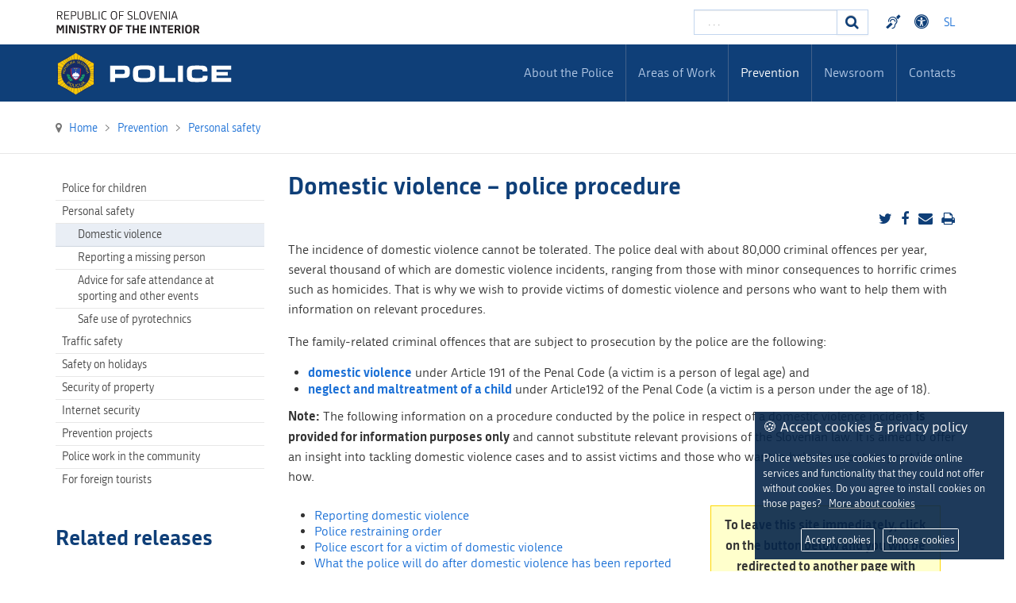

--- FILE ---
content_type: text/html; charset=utf-8
request_url: https://www.policija.si/eng/prevention/personal-safety/domestic-violence
body_size: 29394
content:

<!DOCTYPE html>

<html xmlns="http://www.w3.org/1999/xhtml" xml:lang="en-gb" lang="en-gb" dir="ltr" >

<head>


<!-- <script type="text/javascript" src="/templates/policija/js/jquery-3.3.1.min.js"></script> -->
<!--<script type="text/javascript" src="/templates/policija/js/jquery-3.6.0.slim.min.js"></script>-->

<script type="text/javascript" src="/templates/policija/js/jquery-3.6.0.min.js"></script>
<script type="text/javascript" src="/templates/policija/js/gdpr-cookie.min.js"></script>
<script type="text/javascript">

    $.gdprcookie.init({
        cookieTypes: [
                  {
                      type: "Essential",
                      value: "essential",
                      description: "These cookies are necessary for the proper functioning of the site.",
                      checked: true,
                  },
                  {
                      type: "Analytics",
                      value: "analytics",
                      description: "These cookies are required to monitor site visits.",
                      checked: true,
                  }
              ],    
        title: "🍪 Accept cookies & privacy policy",
        message: "Police websites use cookies to provide online services and functionality that they could not offer without cookies. Do you agree to install cookies on those pages?&nbsp;&nbsp;&nbsp;<a href='/eng/information-on-the-use-of-cookies-on-the-police-website'>More about cookies</a>",
        delay: 600,
        expires: 365,
        acceptBeforeAdvanced: [ "essential","analytics" ],
        acceptBtnLabel: "Accept cookies",
        advancedBtnLabel: "Choose cookies",
        subtitle: "Cookies that are available for selection",
    });
      $(document.body)
        .on("gdpr:show", function() {
            //console.log("Cookie dialog is shown");
        })
        .on("gdpr:accept", function() {
            var preferences = $.gdprcookie.preference();
            //console.log("Preferences saved:", preferences);
        })
        .on("gdpr:advanced", function() {
            //console.log("Advanced button was pressed");
        });

    /*if ($.gdprcookie.preference("marketing") === true) {
        console.log("This should run because marketing is accepted.");
    }*/
</script>


	<base href="https://www.policija.si/eng/prevention/personal-safety/domestic-violence" />
	<meta http-equiv="content-type" content="text/html; charset=utf-8" />
	<meta name="description" content="Slovenska Policija" />
	<meta name="generator" content="Joomla! - Open Source Content Management" />
	<title>Policija - Domestic violence</title>
	<link href="https://www.policija.si/svetujemo-ozavescamo/oosebna-varnost/nasilje-v-druzini" rel="alternate" hreflang="sl-SI" />
	<link href="https://www.policija.si/eng/prevention/personal-safety/domestic-violence" rel="alternate" hreflang="en-GB" />
	<link href="/templates/policija/favicon.ico" rel="shortcut icon" type="image/vnd.microsoft.icon" />
	<link href="https://www.policija.si/eng/component/search/?Itemid=2589&amp;format=opensearch" rel="search" title="Search Policija" type="application/opensearchdescription+xml" />
	<link href="/media/jui/css/bootstrap.min.css" rel="stylesheet" type="text/css" />
	<link href="/media/jui/css/bootstrap-responsive.css" rel="stylesheet" type="text/css" />
	<link href="/templates/policija/bootstrap/favth-bootstrap.css" rel="stylesheet" type="text/css" />
	<link href="/modules/mod_favsocial/theme/css/favsocial.css" rel="stylesheet" type="text/css" />
	<link href="/modules/mod_ag_accessibility/assets/css/acctoolbar.css" rel="stylesheet" type="text/css" />
	<link href="/media/mod_languages/css/template.css?187697c7af947fec394f51f179c97869" rel="stylesheet" type="text/css" />
	<style type="text/css">
div.mod_search27 input[type="search"]{ width:auto; }
	</style>
	<script src="/media/jui/js/jquery.min.js?187697c7af947fec394f51f179c97869" type="text/javascript"></script>
	<script src="/media/jui/js/jquery-noconflict.js?187697c7af947fec394f51f179c97869" type="text/javascript"></script>
	<script src="/media/jui/js/jquery-migrate.min.js?187697c7af947fec394f51f179c97869" type="text/javascript"></script>
	<script src="/media/system/js/caption.js?187697c7af947fec394f51f179c97869" type="text/javascript"></script>
	<script src="/media/jui/js/bootstrap.min.js?187697c7af947fec394f51f179c97869" type="text/javascript"></script>
	<script src="/templates/policija/bootstrap/favth-bootstrap.js" type="text/javascript"></script>
	<script src="/modules/mod_ag_accessibility/assets/js/acctoolbar.js" type="text/javascript"></script>
	<script src="/modules/mod_ag_accessibility/assets/js/acctoolbar-init.js" type="text/javascript"></script>
	<!--[if lt IE 9]><script src="/media/system/js/html5fallback.js?187697c7af947fec394f51f179c97869" type="text/javascript"></script><![endif]-->
	<script type="text/javascript">
jQuery(window).on('load',  function() {
				new JCaption('img.caption');
			});
	</script>
	<link href="https://www.policija.si/svetujemo-ozavescamo/oosebna-varnost/nasilje-v-druzini" rel="alternate" hreflang="x-default" />


	<meta name="viewport" content="width=device-width, initial-scale=1, maximum-scale=1">

	<!-- STYLESHEETS -->
    <!-- icons -->
    <link rel="stylesheet" href="/templates/policija/css/font-awesome-4.7.0/css/font-awesome.min.css" type="text/css" />
    
    <!-- admin -->
    <link rel="stylesheet" href="/templates/policija/admin/admin.css" type="text/css" />
    <!-- cms -->
    <link rel="stylesheet" href="/templates/policija/css/cms.css" type="text/css" />
    <!-- theme -->
    <link rel="stylesheet" href="/templates/policija/css/theme.css" type="text/css" />
    <!-- style -->
    <link rel="stylesheet" href="/templates/policija/css/style.css" type="text/css" />
    <!-- styles -->
    <link rel="stylesheet" href="/templates/policija/css/styles/style1.css" type="text/css" />
    <!-- custom -->
    <link rel="stylesheet" href="/templates/policija/css/custom.css" type="text/css" />

  <!-- PARAMETERS -->
  

<style type="text/css">

  a { color: #0F3F78; }
  a:hover, a:focus { 
    color: #0B2E57;
  }
  #fav-headerwrap .favnav li.active a,
  #fav-headerwrap .favnav li a:hover,
  #fav-headerwrap .favnav li a:focus,
  #fav-headerwrap .favnav li.active .nav-header,
  #fav-headerwrap .favnav li .nav-header:hover,
  #fav-headerwrap .favnav li .nav-header:focus {
    /*color: #0F3F78;*/
    background-color: transparent;
  }
  #fav-headerwrap .favnav li a[class^="fa-"]:before,
  #fav-headerwrap .favnav li a[class*=" fa-"]:before,
  #fav-headerwrap .favnav li .nav-header[class^="fa-"]:before,
  #fav-headerwrap .favnav li .nav-header[class*=" fa-"]:before {
    color: #0F3F78;
  }
  #fav-headerwrap .favnav .nav-child:before {
    border-right: 7px solid transparent;
    border-bottom: 7px solid #0F3F78;
    border-left: 7px solid transparent;
    border-bottom-color: #0F3F78;
    content: '';
  }
  #fav-headerwrap .favnav .nav-child:after {
    border-right: 6px solid transparent;
    border-bottom: 6px solid #0F3F78;
    border-left: 6px solid transparent;
    content: '';
  }
  #fav-headerwrap .favnav .nav-child li > ul:before {
    border-bottom: 7px solid transparent;
    border-right: 7px solid #0F3F78;
    border-top: 7px solid transparent;
  }
  #fav-headerwrap .favnav .nav-child li > ul:after {
    border-top: 6px solid transparent;
    border-right: 6px solid #0F3F78;
    border-bottom: 6px solid transparent;
  }
  #fav-headerwrap .favnav .nav-child li a,
  #fav-headerwrap .favnav .nav-child li.active a,
  #fav-headerwrap .favnav .nav-child li a:hover,
  #fav-headerwrap .favnav .nav-child li a:focus,
  #fav-headerwrap .favnav .nav-child li .nav-header,
  #fav-headerwrap .favnav .nav-child li.active .nav-header,
  #fav-headerwrap .favnav .nav-child li .nav-header:hover,
  #fav-headerwrap .favnav .nav-child li .nav-header:focus {
    color: #111;
  }
  #fav-headerwrap .favnav .nav-child li.active > a,
  #fav-headerwrap .favnav .nav-child li a:hover,
  #fav-headerwrap .favnav .nav-child li a:focus,
  #fav-headerwrap .favnav .nav-child li.active .nav-header,
  #fav-headerwrap .favnav .nav-child li .nav-header:hover,
  #fav-headerwrap .favnav .nav-child li .nav-header:focus {
    color: #0F3F78;
	background-color: #e8e8e8 !important;
  }
  .favnav ul.nav > li.active > a,
  .favnav ul.nav > li > a:hover,
  .favnav ul.nav > li > a:focus,
  .favnav ul.nav > li.active > .nav-header,
  .favnav ul.nav > li > .nav-header:hover,
  .favnav ul.nav > li > .nav-header:focus {
    color: #0F3F78;
  }
  ul.menufavth-basic li a:hover,
  ul.menufavth-basic li a:focus,
  ul.menufavth-basic li.current a,
  ul.menufavth-basic li.current ul a:hover,
  ul.menufavth-basic li.current ul a:focus,
  ul.menufavth-basic li .nav-header:hover,
  ul.menufavth-basic li .nav-header:focus,
  ul.menufavth-basic li.current .nav-header,
  ul.menufavth-basic li.current ul .nav-header:hover,
  ul.menufavth-basic li.current ul .nav-header:focus {
    color: #fff;
    background-color: #0F3F78;
  }
  ul.menufavth-arrow li a:hover,
  ul.menufavth-arrow li a:focus,
  ul.menufavth-arrow li.current a,
  ul.menufavth-arrow li.current ul a:hover,
  ul.menufavth-arrow li.current ul a:focus,
  ul.menufavth-arrow li .nav-header:hover,
  ul.menufavth-arrow li .nav-header:focus,
  ul.menufavth-arrow li.current .nav-header,
  ul.menufavth-arrow li.current ul .nav-header:hover,
  ul.menufavth-arrow li.current ul .nav-header:focus {
    color: #0F3F78;
    background-color: transparent;
  }
  ul.menufavth-arrow li a:hover:before,
  ul.menufavth-arrow li a:focus:before,
  ul.menufavth-arrow li.current a:before,
  ul.menufavth-arrow li.current ul a:hover:before,
  ul.menufavth-arrow li.current ul a:focus:before,
  ul.menufavth-arrow li .nav-header:hover:before,
  ul.menufavth-arrow li .nav-header:focus:before,
  ul.menufavth-arrow li.current .nav-header:before,
  ul.menufavth-arrow li.current ul .nav-header:hover:before,
  ul.menufavth-arrow li.current ul .nav-header:focus:before {
    color: #0F3F78;
  }
  ul.menufavth-side li a:hover,
  ul.menufavth-side li a:focus,
  ul.menufavth-side li.current a,
  ul.menufavth-side li.current ul a:hover,
  ul.menufavth-side li.current ul a:focus,
  ul.menufavth-side li .nav-header:hover,
  ul.menufavth-side li .nav-header:focus,
  ul.menufavth-side li.current .nav-header,
  ul.menufavth-side li.current ul .nav-header:hover,
  ul.menufavth-side li.current ul .nav-header:focus {
    color: #0F3F78;
    border-left: 5px solid #0F3F78;
    background-color: transparent;
  }
  ul.menufavth-line li a:hover,
  ul.menufavth-line li a:focus,
  ul.menufavth-line li.current a,
  ul.menufavth-line li.current ul a:hover,
  ul.menufavth-line li.current ul a:focus,
  ul.menufavth-line li .nav-header:hover,
  ul.menufavth-line li .nav-header:focus,
  ul.menufavth-line li.current .nav-header,
  ul.menufavth-line li.current ul .nav-header:hover,
  ul.menufavth-line li.current ul .nav-header:focus {
    color: #111;
    border-bottom: 1px solid #0F3F78;
    background-color: transparent;
  }
  ul.menufavth-line li a:hover:before,
  ul.menufavth-line li a:focus:before,
  ul.menufavth-line li.current a:before,
  ul.menufavth-line li.current ul a:hover:before,
  ul.menufavth-line li.current ul a:focus:before,
  ul.menufavth-line li .nav-header:hover:before,
  ul.menufavth-line li .nav-header:focus:before,
  ul.menufavth-line li.current .nav-header:before,
  ul.menufavth-line li.current ul .nav-header:hover:before,
  ul.menufavth-line li.current ul .nav-header:focus:before {
    color: #0F3F78;
  }
  ul.menufavth-horizontal li.active a,
  ul.menufavth-horizontal li a:hover,
  ul.menufavth-horizontal li a:focus,
  ul.menufavth-horizontal li:hover a,
  ul.menufavth-horizontal li:focus a,
  ul.menufavth-horizontal li.active .nav-header,
  ul.menufavth-horizontal li .nav-header:hover,
  ul.menufavth-horizontal li .nav-header:focus,
  ul.menufavth-horizontal li:hover .nav-header,
  ul.menufavth-horizontal li:focus .nav-header,
  ul.menufavth-horizontal li .nav-header:hover,
  ul.menufavth-horizontal li .nav-header:focus {
    color: #0F3F78;
  }
  .fav-module-block-clear ul.menufavth-horizontal li.active a,
  .fav-module-block-clear ul.menufavth-horizontal li a:hover,
  .fav-module-block-clear ul.menufavth-horizontal li a:focus,
  .fav-module-block-clear ul.menufavth-horizontal li:hover a,
  .fav-module-block-clear ul.menufavth-horizontal li:focus a,
  .fav-module-block-clear ul.menufavth-horizontal li.active .nav-header,
  .fav-module-block-clear ul.menufavth-horizontal li .nav-header:hover,
  .fav-module-block-clear ul.menufavth-horizontal li .nav-header:focus,
  .fav-module-block-clear ul.menufavth-horizontal li:hover .nav-header,
  .fav-module-block-clear ul.menufavth-horizontal li:focus .nav-header,
  .fav-module-block-clear ul.menufavth-horizontal li .nav-header:hover,
  .fav-module-block-clear ul.menufavth-horizontal li .nav-header:focus {
    color: #0F3F78;
  }
  .moduletable.favth-clear ul.menufavth-horizontal li.active a,
  .moduletable.favth-clear ul.menufavth-horizontal li a:hover,
  .moduletable.favth-clear ul.menufavth-horizontal li a:focus,
  .moduletable.favth-clear ul.menufavth-horizontal li:hover a,
  .moduletable.favth-clear ul.menufavth-horizontal li:focus a,
  .moduletable.favth-clear ul.menufavth-horizontal li.active .nav-header,
  .moduletable.favth-clear ul.menufavth-horizontal li .nav-header:hover,
  .moduletable.favth-clear ul.menufavth-horizontal li .nav-header:focus,
  .moduletable.favth-clear ul.menufavth-horizontal li:hover .nav-header,
  .moduletable.favth-clear ul.menufavth-horizontal li:focus .nav-header,
  .moduletable.favth-clear ul.menufavth-horizontal li .nav-header:hover,
  .moduletable.favth-clear ul.menufavth-horizontal li .nav-header:focus {
    color: #0F3F78;
  }
  .fav-module-block-clear ul.menufavth-horizontal li.active a:before,
  .fav-module-block-clear ul.menufavth-horizontal li a:hover:before,
  .fav-module-block-clear ul.menufavth-horizontal li a:focus:before,
  .fav-module-block-clear ul.menufavth-horizontal li:hover a:before,
  .fav-module-block-clear ul.menufavth-horizontal li:focus a:before,
  .fav-module-block-clear ul.menufavth-horizontal li.active .nav-header:before,
  .fav-module-block-clear ul.menufavth-horizontal li .nav-header:hover:before,
  .fav-module-block-clear ul.menufavth-horizontal li .nav-header:focus:before,
  .fav-module-block-clear ul.menufavth-horizontal li:hover .nav-header:before,
  .fav-module-block-clear ul.menufavth-horizontal li:focus .nav-header:before,
  .fav-module-block-clear ul.menufavth-horizontal li .nav-header:hover:before,
  .fav-module-block-clear ul.menufavth-horizontal li .nav-header:focus:before {
    color: #0F3F78;
  }
  .moduletable.favth-clear ul.menufavth-horizontal li.active a:before,
  .moduletable.favth-clear ul.menufavth-horizontal li a:hover:before,
  .moduletable.favth-clear ul.menufavth-horizontal li a:focus:before,
  .moduletable.favth-clear ul.menufavth-horizontal li:hover a:before,
  .moduletable.favth-clear ul.menufavth-horizontal li:focus a:before,
  .moduletable.favth-clear ul.menufavth-horizontal li.active .nav-header:before,
  .moduletable.favth-clear ul.menufavth-horizontal li .nav-header:hover:before,
  .moduletable.favth-clear ul.menufavth-horizontal li .nav-header:focus:before,
  .moduletable.favth-clear ul.menufavth-horizontal li:hover .nav-header:before,
  .moduletable.favth-clear ul.menufavth-horizontal li:focus .nav-header:before,
  .moduletable.favth-clear ul.menufavth-horizontal li .nav-header:hover:before,
  .moduletable.favth-clear ul.menufavth-horizontal li .nav-header:focus:before {
    color: #0F3F78;
  }
  .fav-module-block-dark ul.menufavth-horizontal li.active a,
  .fav-module-block-dark ul.menufavth-horizontal li a:hover,
  .fav-module-block-dark ul.menufavth-horizontal li a:focus,
  .fav-module-block-dark ul.menufavth-horizontal li:hover a,
  .fav-module-block-dark ul.menufavth-horizontal li:focus a,
  .fav-module-block-dark ul.menufavth-horizontal li.active .nav-header,
  .fav-module-block-dark ul.menufavth-horizontal li .nav-header:hover,
  .fav-module-block-dark ul.menufavth-horizontal li .nav-header:focus,
  .fav-module-block-dark ul.menufavth-horizontal li:hover .nav-header,
  .fav-module-block-dark ul.menufavth-horizontal li:focus .nav-header,
  .fav-module-block-dark ul.menufavth-horizontal li .nav-header:hover,
  .fav-module-block-dark ul.menufavth-horizontal li .nav-header:focus {
    color: #0F3F78;
  }
  .moduletable.favth-dark ul.menufavth-horizontal li.active a,
  .moduletable.favth-dark ul.menufavth-horizontal li a:hover,
  .moduletable.favth-dark ul.menufavth-horizontal li a:focus,
  .moduletable.favth-dark ul.menufavth-horizontal li:hover a,
  .moduletable.favth-dark ul.menufavth-horizontal li:focus a,
  .moduletable.favth-dark ul.menufavth-horizontal li.active .nav-header,
  .moduletable.favth-dark ul.menufavth-horizontal li .nav-header:hover,
  .moduletable.favth-dark ul.menufavth-horizontal li .nav-header:focus,
  .moduletable.favth-dark ul.menufavth-horizontal li:hover .nav-header,
  .moduletable.favth-dark ul.menufavth-horizontal li:focus .nav-header,
  .moduletable.favth-dark ul.menufavth-horizontal li .nav-header:hover,
  .moduletable.favth-dark ul.menufavth-horizontal li .nav-header:focus {
    color: #0F3F78;
  }
  .fav-module-block-dark ul.menufavth-horizontal li.active a:before,
  .fav-module-block-dark ul.menufavth-horizontal li a:hover:before,
  .fav-module-block-dark ul.menufavth-horizontal li a:focus:before,
  .fav-module-block-dark ul.menufavth-horizontal li:hover a:before,
  .fav-module-block-dark ul.menufavth-horizontal li:focus a:before,
  .fav-module-block-dark ul.menufavth-horizontal li.active .nav-header:before,
  .fav-module-block-dark ul.menufavth-horizontal li .nav-header:hover:before,
  .fav-module-block-dark ul.menufavth-horizontal li .nav-header:focus:before,
  .fav-module-block-dark ul.menufavth-horizontal li:hover .nav-header:before,
  .fav-module-block-dark ul.menufavth-horizontal li:focus .nav-header:before,
  .fav-module-block-dark ul.menufavth-horizontal li .nav-header:hover:before,
  .fav-module-block-dark ul.menufavth-horizontal li .nav-header:focus:before {
    color: #0F3F78;
  }
  .moduletable.favth-dark ul.menufavth-horizontal li.active a:before,
  .moduletable.favth-dark ul.menufavth-horizontal li a:hover:before,
  .moduletable.favth-dark ul.menufavth-horizontal li a:focus:before,
  .moduletable.favth-dark ul.menufavth-horizontal li:hover a:before,
  .moduletable.favth-dark ul.menufavth-horizontal li:focus a:before,
  .moduletable.favth-dark ul.menufavth-horizontal li.active .nav-header:before,
  .moduletable.favth-dark ul.menufavth-horizontal li .nav-header:hover:before,
  .moduletable.favth-dark ul.menufavth-horizontal li .nav-header:focus:before,
  .moduletable.favth-dark ul.menufavth-horizontal li:hover .nav-header:before,
  .moduletable.favth-dark ul.menufavth-horizontal li:focus .nav-header:before,
  .moduletable.favth-dark ul.menufavth-horizontal li .nav-header:hover:before,
  .moduletable.favth-dark ul.menufavth-horizontal li .nav-header:focus:before {
    color: #0F3F78;
  }
  .fav-module-block-clear a {
    color: #0F3F78;
  }
  .fav-module-block-clear a:hover,
  .fav-module-block-clear a:focus {
    color: #fff;
  }
  .fav-module-block-dark a {
    color: #0F3F78;
  }
  .fav-module-block-dark a:hover,
  .fav-module-block-dark a:focus {
    color: #fff;
  }
  .fav-module-block-color {
    background-color: #0F3F78;
  }
  #fav-backtop .btn:hover,
  #fav-backtop .btn:focus {
    background-color: #0F3F78;
  }
  .fav-container h1 a:hover,
  .fav-container h2 a:hover,
  .fav-container h3 a:hover,
  .fav-container h4 a:hover,
  .fav-container h5 a:hover,
  .fav-container h6 a:hover {
    color: #0F3F78;
    text-decoration: none;
  }
  .fav-container h3:first-of-type [class^="fa fa-"],
  .fav-container h3:first-of-type [class*=" fa fa-"] {
    background-color: #0F3F78;
    color: #fff;
  }
  .fav-container .favth-btn,
  .fav-container .btn,
  .fav-container .btn-primary,
  .fav-container .pager .next a,
  .fav-container .pager .previous a,
  .fav-container .hikabtn {
    background-color: #fff;
    color: #0F3F78;
  }
  .fav-container .favth-btn:hover,
  .fav-container .favth-btn:focus,
  .favth-btn:active,
  .favth-btn.favth-active,
  .fav-container .btn:hover,
  .fav-container .btn:focus,
  .fav-container .btn:active,
  .fav-container .btn.active,
  .fav-container .btn-primary:hover,
  .fav-container .btn-primary:focus,
  .fav-container .btn-primary:active,
  .fav-container .btn-primary.active,
  .fav-container .pager .next a:hover,
  .fav-container .pager .previous a:hover,
  .fav-container .pager .next a:focus,
  .fav-container .pager .previous a:focus,
  .fav-container .hikabtn:hover,
  .fav-container .hikabtn:focus {
    color: #fff;
    background-color: #111;
  }
  .fav-container .pagination ul li span {/* active navigation item */
    cursor: default;
    background-color: #0F3F78;
    color: #fff;
    border: 1px solid #0F3F78;
  }
  .fav-container .pagination ul li a:hover,
  .fav-container .pagination ul li a:focus,
  .fav-container .pagination ul li.pagination-start a:hover,
  .fav-container .pagination ul li.pagination-prev a:hover,
  .fav-container .pagination ul li.pagination-next a:hover,
  .fav-container .pagination ul li.pagination-end a:hover,
  .fav-container .pagination ul li.pagination-start a:focus,
  .fav-container .pagination ul li.pagination-prev a:focus,
  .fav-container .pagination ul li.pagination-next a:focus,
  .fav-container .pagination ul li.pagination-end a:focus {
    background-color: #0F3F78;
    color: #fff;
    border: 1px solid #0F3F78;
  }
  .fav-container .hikashop_products_pagination .list-footer span.pagenav,
  .fav-container .hikashop_subcategories_pagination .list-footer span.pagenav {/* active navigation item */
    cursor: default;
    background-color: #0F3F78;
    color: #fff;
    border: 1px solid #0F3F78;
  }
  .fav-container .hikashop_products_pagination .list-footer a.pagenav:hover,
  .fav-container .hikashop_products_pagination .list-footer a.pagenav:focus {
    background-color: #0F3F78;
    color: #fff;
    border: 1px solid #0F3F78;
  }
  .moduletable.favth-light a {
    color: #0F3F78;
  }
  .moduletable.favth-dark a {
    color: #0F3F78;
  }
  .moduletable.favth-clear a {
    color: #0F3F78;
  }
  .moduletable.favth-color {
    background-color: #0F3F78;
    color: #fff;
  }
  .moduletable.favth-color > h3:first-of-type [class^="fa-"],
  .moduletable.favth-color > h3:first-of-type [class*=" fa-"] {
    background-color: #fff;
    color: #0F3F78;
  }
  .moduletable.favth-title-line > h3:first-of-type:after {
    border-bottom: 3px solid #0F3F78;
  }
  .moduletable.favth-title-border > h3:first-of-type {
    border-bottom: 1px solid #0F3F78;
  }
  .moduletable.favth-title-symbol > h3:first-of-type:after {
    color: #0F3F78;
  }
  .moduletable.favth-title-plus > h3:first-of-type:after {
    color: #0F3F78;
  }
  .moduletable.favth-icon-light > h3:first-of-type [class^="fa fa-"],
  .moduletable.favth-icon-light > h3:first-of-type [class*=" fa fa-"] {
    background-color: #fff;
    color: #0F3F78;
    padding: 9px;
    border: 1px solid #e7e7e7;
  }
  .moduletable.favth-icon-color > h3:first-of-type [class^="fa fa-"],
  .moduletable.favth-icon-color > h3:first-of-type [class*=" fa fa-"] {
    background-color: #0F3F78;
    color: #fff;
  }
  .favnav-styles-demo {
    border: 7px solid #e7e7e7;
    padding-left: 24px;
    padding-right: 24px;
    margin-top: 24px;
  }
  .favnav-styles-demo .favnav {
    float: left;
  }
  .favnav-styles-demo .favnav li a,
  .favnav-styles-demo .favnav li .nav-header {
    color: #111 !important;
  }
  .favnav-styles-demo .favnav li.active a,
  .favnav-styles-demo .favnav li.active .nav-header,
  .favnav-styles-demo .favnav li a:hover,
  .favnav-styles-demo .favnav li a:focus,
  .favnav-styles-demo .favnav li .nav-header:hover,
  .favnav-styles-demo .favnav li .nav-header:focus {
    color: #0F3F78 !important;
    background-color: transparent;
  }
  .favnav-styles-demo .favnav li a[class^="fa-"]:before,
  .favnav-styles-demo .favnav li a[class*=" fa-"]:before {
    color: #0F3F78;
  }
  #fav-errorpage .btn {
    color: #fff;
    background-color: #0F3F78;
  }
  #fav-errorpage .btn:hover,
  #fav-errorpage .btn:focus,
  #fav-errorpage .btn:active {
    color: #fff;
    background-color: #333;
  }
  blockquote {
    border-color: #0F3F78;
  }
  ul.favth-list-square li:before {
    background-color: #0F3F78;
    color: #fff;
  }
  ol.favth-list-square li:before {
    color: #fff;
    background: none repeat scroll 0% 0% #0F3F78;
  }
  ul.favth-list-circle li:before {
    background-color: #0F3F78;
    color: #fff;
  }
  ol.favth-list-circle li:before {
    color: #fff;
    background: none repeat scroll 0% 0% #0F3F78;
  }
  div.finder h4.result-title a {
    color: #0F3F78;
  }
  div.finder h4.result-title a:hover,
  div.finder h4.result-title a:focus {
    color: #333;
  }
  div.profile-edit #member-profile a.btn,
  div.profile-edit #member-profile button.btn.validate {
    background-color: #0F3F78;
    color: #fff;
  }
  a.btn.jmodedit {
    color: #fff;
    background-color: #0F3F78;
  }
  .badge-info {
    background-color: #0F3F78;
  }
  .label-primary {
    background-color: #0F3F78;
  }
  .label-primary[href]:hover,
  .label-primary[href]:focus {
    background-color: #0F3F78;
    opacity: 0.8;
  }
  .favstyle div[id^="favglyph-box"] i,
  .favstyle div[id*=" favglyph-box"] i {
    color: #0F3F78 !important;
  }
  .favstyle div[id^="favpromote-box"]:hover,
  .favstyle div[id^="favpromote-box"]:hover,
  .favstyle div[id^="favpromote-box"] h4[id^="favpromote-title"],
  .favstyle div[id^="favpromote-box"] h4[id*=" favpromote-title"] {
    background-color: #0F3F78 !important;
  }
  .favstyle div[id^="favpromote-box"]:hover h4[id^="favpromote-title"],
  .favstyle div[id^="favpromote-box"]:hover h4[id*=" favpromote-title"],
  .favstyle div[id^="favpromote-box"] h4[id^="favpromote-title"]:hover,
  .favstyle div[id^="favpromote-box"] h4[id*=" favpromote-title"]:hover {
    background-color: #111 !important;
  }
  .favstyle div[id^="favpromote-box"]:hover,
  .favstyle div[id*=" favpromote-box"]:hover {
    background-color: #0F3F78 !important;
  }
  .favstyle div[id^="favsocial"] a,
  .favstyle div[id*=" favsocial"] a {
    background-color: #0F3F78 !important;
  }
  .favnav ul.nav > li > a,
  .favnav ul.nav > li > .nav-header,
  .favnav ul.nav ul.nav-child a,
  .favnav ul.nav ul.nav-child .nav-header,
  ul.menufavth-horizontal li a,
  ul.menufavth-horizontal li .nav-header {
    text-transform: none;
  }
  .fav-container .favnav li a[class^="fa-"]:before,
  .fav-container .favnav li a[class*=" fa-"]:before,
  .fav-container .favnav li .nav-header[class^="fa-"]:before,
  .fav-container .favnav li .nav-header[class*=" fa-"]:before {
    font-size: 16;
  }
  .favnav ul.nav > li > a,
  .favnav ul.nav > li > .nav-header,
  .favnav ul.nav ul.nav-child a,
  .favnav ul.nav ul.nav-child .nav-header,
  ul.menufavth-horizontal li a,
  ul.menufavth-horizontal li .nav-header {
    font-family: 'republika', sans-serif;
  }
  .favnav ul.nav > li > a,
  .favnav ul.nav > li > .nav-header,
  .favnav ul.nav ul.nav-child a,
  .favnav ul.nav ul.nav-child .nav-header,
  ul.menufavth-horizontal li a,
  ul.menufavth-horizontal li .nav-header {
    font-weight: 400;
  }
  .favnav ul.nav > li > a,
  .favnav ul.nav > li > .nav-header,
  .favnav ul.nav ul.nav-child a,
  .favnav ul.nav ul.nav-child .nav-header,
  ul.menufavth-horizontal li a,
  ul.menufavth-horizontal li .nav-header {
    font-style: normal;
  }
  .fav-container h3:first-of-type,
  .fav-container .page-header h2,
  .fav-container h2.item-title,
  .fav-container .hikashop_product_page h1 {
    font-size: 27px;
  }
  .fav-container h3:first-of-type,
  .fav-container .page-header h2,
  .fav-container h2.item-title,
  .fav-container .hikashop_product_page h1 {
    text-align: left;
  }
  .fav-container h3:first-of-type,
  .fav-container .page-header h2,
  .fav-container h2.item-title,
  .fav-container .hikashop_product_page h1 {
    text-transform: none;
  }
  .fav-container h1,
  .fav-container h2,
  .fav-container h3,
  .fav-container h4,
  .fav-container h5,
  .fav-container h6,
  .fav-container legend {
    font-family: 'republika', sans-serif;
  }
  .fav-container h1,
  .fav-container h2,
  .fav-container h3,
  .fav-container h4,
  .fav-container h5,
  .fav-container h6,
  .fav-container legend {
    font-weight: 700;
  }
  .fav-container h1,
  .fav-container h2,
  .fav-container h3,
  .fav-container h4,
  .fav-container h5,
  .fav-container h6,
  .fav-container legend {
    font-style: normal;
  }
  #fav-offlinewrap {
    background-repeat: no-repeat; background-attachment: fixed; -webkit-background-size: cover; -moz-background-size: cover; -o-background-size: cover; background-size: cover;;
  }
  body {
    background-repeat: repeat; background-attachment: initial; -webkit-background-size: auto; -moz-background-size: auto; -o-background-size: auto; background-size: auto;;
  }
  body a {
    color: #1B70D6;
  }
  body a:hover {
    color: #0B2E57;
  }
  #fav-topbarwrap.fav-module-block-clear {
    background-repeat: repeat-x; background-attachment: initial; -webkit-background-size: auto; -moz-background-size: auto; -o-background-size: auto; background-size: auto;;
  }
  #fav-slidewrap.fav-module-block-clear {
    background-image: url(/images/IMG_1071.JPG);
  }
  #fav-slidewrap.fav-module-block-clear {
    background-repeat: repeat; background-attachment: initial; -webkit-background-size: auto; -moz-background-size: auto; -o-background-size: auto; background-size: auto;;
  }
  #fav-slidewrap.fav-module-block-color {
    background-color: #092445;
  }
  #fav-introwrap.fav-module-block-clear {
    background-repeat: repeat; background-attachment: initial; -webkit-background-size: auto; -moz-background-size: auto; -o-background-size: auto; background-size: auto;;
  }
  #fav-introwrap.fav-module-block-color {
    background-color: #0F3F78;
  }
  #fav-breadcrumbswrap.fav-module-block-clear {
    background-repeat: repeat; background-attachment: initial; -webkit-background-size: auto; -moz-background-size: auto; -o-background-size: auto; background-size: auto;;
  }
  #fav-leadwrap.fav-module-block-clear {
    background-repeat: repeat; background-attachment: initial; -webkit-background-size: auto; -moz-background-size: auto; -o-background-size: auto; background-size: auto;;
  }
  #fav-promowrap.fav-module-block-clear {
    background-repeat: repeat; background-attachment: initial; -webkit-background-size: auto; -moz-background-size: auto; -o-background-size: auto; background-size: auto;;
  }
  #fav-primewrap.fav-module-block-clear {
    background-repeat: repeat; background-attachment: initial; -webkit-background-size: auto; -moz-background-size: auto; -o-background-size: auto; background-size: auto;;
  }
  #fav-showcasewrap.fav-module-block-clear {
    background-repeat: repeat; background-attachment: initial; -webkit-background-size: auto; -moz-background-size: auto; -o-background-size: auto; background-size: auto;;
  }
  #fav-featurewrap.fav-module-block-clear {
    background-repeat: repeat; background-attachment: initial; -webkit-background-size: auto; -moz-background-size: auto; -o-background-size: auto; background-size: auto;;
  }
  #fav-focuswrap.fav-module-block-clear {
    background-repeat: repeat; background-attachment: initial; -webkit-background-size: auto; -moz-background-size: auto; -o-background-size: auto; background-size: auto;;
  }
  #fav-portfoliowrap.fav-module-block-clear {
    background-repeat: repeat; background-attachment: initial; -webkit-background-size: auto; -moz-background-size: auto; -o-background-size: auto; background-size: auto;;
  }
  #fav-screenwrap.fav-module-block-clear {
    background-repeat: repeat; background-attachment: initial; -webkit-background-size: auto; -moz-background-size: auto; -o-background-size: auto; background-size: auto;;
  }
  #fav-topwrap.fav-module-block-clear {
    background-repeat: repeat; background-attachment: initial; -webkit-background-size: auto; -moz-background-size: auto; -o-background-size: auto; background-size: auto;;
  }
  #fav-maintopwrap.fav-module-block-clear {
    background-repeat: repeat; background-attachment: initial; -webkit-background-size: auto; -moz-background-size: auto; -o-background-size: auto; background-size: auto;;
  }
  #fav-mainbottomwrap.fav-module-block-clear {
    background-repeat: repeat; background-attachment: initial; -webkit-background-size: auto; -moz-background-size: auto; -o-background-size: auto; background-size: auto;;
  }
  #fav-bottomwrap.fav-module-block-clear {
    background-repeat: repeat; background-attachment: initial; -webkit-background-size: auto; -moz-background-size: auto; -o-background-size: auto; background-size: auto;;
  }
  #fav-notewrap.fav-module-block-clear {
    background-repeat: repeat; background-attachment: initial; -webkit-background-size: auto; -moz-background-size: auto; -o-background-size: auto; background-size: auto;;
  }
  #fav-basewrap.fav-module-block-clear {
    background-repeat: repeat; background-attachment: initial; -webkit-background-size: auto; -moz-background-size: auto; -o-background-size: auto; background-size: auto;;
  }
  #fav-blockwrap.fav-module-block-clear {
    background-repeat: repeat; background-attachment: initial; -webkit-background-size: auto; -moz-background-size: auto; -o-background-size: auto; background-size: auto;;
  }
  #fav-userwrap.fav-module-block-clear {
    background-repeat: repeat; background-attachment: initial; -webkit-background-size: auto; -moz-background-size: auto; -o-background-size: auto; background-size: auto;;
  }
  #fav-footerwrap.fav-module-block-clear {
    background-repeat: repeat; background-attachment: initial; -webkit-background-size: auto; -moz-background-size: auto; -o-background-size: auto; background-size: auto;;
  }
  #fav-footerwrap.fav-module-block-color {
    background-color: #0F3F78;
  }
  #fav-footerwrap p {
    color: #7F93AB;
  }
  #fav-footerwrap h3:first-of-type {
    color: #BDDBFF;
  }
  #fav-footerwrap a {
    color: #BDDBFF;
  }
  #fav-footerwrap a:hover {
    color: #FFFFFF;
  }
  .media-logo {
    padding: 3px 0 0 0;
  }
  .fav-container a.text-logo,
  #fav-logo h1 {
    font-family: 'Open Sans', sans-serif;
  }
  .fav-container a.text-logo,
  #fav-logo h1 {
    font-weight: 400;
  }
  .fav-container a.text-logo,
  #fav-logo h1 {
    font-style: normal;
  }
  .retina-logo {
    height: 52px;
  }
  .retina-logo {
    width: 188px;
  }
  .retina-logo {
    padding: 0px;
  }
  .retina-logo {
    margin: 0px;
  }

</style>

  <!-- MATOMO ANALYTICS TRACKING CODE -->
  <script type="text/javascript">
    if ($.gdprcookie.preference("analytics") === true) {
      var _paq = window._paq || [];
      _paq.push(["setDoNotTrack", true]);
      _paq.push(['trackPageView']);
      _paq.push(['enableLinkTracking']);
      (function() {
        var u="//www.policija.si/";
        _paq.push(['setTrackerUrl', u+'matomo.php']);
        _paq.push(['setSiteId', '4']);
        var d=document, g=d.createElement('script'), s=d.getElementsByTagName('script')[0];
        g.type='text/javascript'; g.async=true; g.defer=true; g.src=u+'matomo.js'; s.parentNode.insertBefore(g,s);
      })();
    }
</script>

  <!-- FAVTH SCRIPTS -->
  <script src="/templates/policija/js/favth-scripts.js"></script>

</head>

<body>

  <a class="skip-main" href="#fav-jump-to">Jump to main content</span></a>
  
  <main id="fav-containerwrap" class="favth-clearfix">
    <div class="fav-transparent">

    <!-- TOPBAR -->

      <div id="fav-topbarwrap" class="fav-module-block-light">
        <div class="fav-transparent">
          <div class="favth-container">
            <div class="favth-row">

              <div id="fav-topbar" class="favth-clearfix">

                  <div id="fav-topbar1" class="favth-col-lg-6 favth-col-md-6 favth-col-sm-6 favth-col-xs-12">
                    <div class="top-logo">
                      <img src="/templates/policija/images/logo/logo-ministrstvo-en.svg" style="border:0;" alt="ministrstvo za notranje zadeve" />
                    </div>
                  </div>
                                        <div id="fav-topbar2" class="favth-col-lg-6 favth-col-md-6 favth-col-sm-6 favth-col-xs-12">
                        <div class="moduletable-search" ><div class="search-search mod_search27">
	<form action="/eng/prevention/personal-safety/domestic-violence" method="post" class="form-inline">
		<label for="mod-search-searchword27" class="element-invisible">Search ...</label> <input name="searchword" aria-label="Enter search term" id="mod-search-searchword27" maxlength="200"  class="inputbox search-query input-medium" type="search" size="20" title="Search ..." placeholder=" . . ." /> <button class="button btn btn-primary" aria-label="Search" onclick="this.form.searchword.focus();"><i class="fa fa-search" aria-hidden="true"></i></button>		<input type="hidden" name="task" value="search" />
		<input type="hidden" name="option" value="com_search" />
		<input type="hidden" name="Itemid" value="2589" />
	</form>
</div>
</div><div class="moduletable-top-menu" ><ul class="nav menu">
<li class="item-663"><a href="/slo/svetujemo-ozavescamo/nasveti-v-znakovnem-jeziku" class=" fa fa-deaf hidetext">Preventivni nasveti policije v slovenskem znakovnem jeziku</a></li><li class="item-664"><a href="#" class="fa fa-universal-access hidetext">Dostopnost</a></li></ul>
</div><div class="moduletable language" ><div class="mod-languages language">

	<ul class="lang-inline" dir="ltr">
						<li>
			<a href="/slo/svetujemo-ozavescamo/oosebna-varnost/nasilje-v-druzini">
							SL						</a>
			</li>
							</ul>

</div>
</div>
                      </div>
                  
              </div>

            </div>
          </div>
        </div>
      </div>

    

  	  <!-- NAVBAR -->
      <div id="fav-navbarwrap" class="favth-visible-sm favth-visible-xs">
    		<div class="favth-navbar favth-navbar-default">
          <div id="fav-navbar" class="favth-container">

    				<div class="favth-navbar-header fav-module-block-color">
              <div id="fav-logomobile" class="favth-clearfix">
                  <a class="media-logo" href="/">
                    <img src="/templates/policija/images/logo/logo-policija-en.svg" style="border:0;" alt="Republika Slovenija Policija" />
                  </a>
              </div>

              
              <div id="fav-navbar-btn" class="favth-clearfix">
                <button type="button" class="favth-navbar-toggle favth-collapsed" data-toggle="favth-collapse" data-target=".favth-collapse" aria-expanded="false">

                  <span class="favth-sr-only">Toggle navigation</span>
                  <span class="favth-icon-bar"></span>
                  <span class="favth-icon-bar"></span>
                  <span class="favth-icon-bar"></span>
                </button>
              </div>
            </div>

  					<div class="favth-collapse favth-navbar-collapse">
  						  							<div id="fav-navbar-collapse">
                    								<div class="moduletable" ><ul class="nav menu">
<li class="item-673 deeper parent"><a href="/eng/about-the-police" role="menuitem" aria-haspopup="true" aria-expanded="false">About the Police</a><ul class="nav-child unstyled small"><li class="item-677"><a href="/eng/about-the-police/leadership" role="menuitem" aria-haspopup="true" aria-expanded="false">Leadership</a></li><li class="item-679 deeper parent"><a href="/eng/about-the-police/organization" role="menuitem" aria-haspopup="true" aria-expanded="false">Organization</a><ul class="nav-child unstyled small"><li class="item-1233 deeper parent"><a href="/eng/about-the-police/organization/general-police-directorate" role="menuitem" aria-haspopup="true" aria-expanded="false">General Police Directorate</a><ul class="nav-child unstyled small"><li class="item-1287 deeper parent"><a href="/eng/about-the-police/organization/general-police-directorate/service-of-the-director-general-of-the-police" role="menuitem" aria-haspopup="true" aria-expanded="false"> Service of the Director General of the Police </a><ul class="nav-child unstyled small"><li class="item-1308"><a href="/eng/about-the-police/organization/general-police-directorate/service-of-the-director-general-of-the-police/internal-investigation-and-integrity-division" role="menuitem" aria-haspopup="true" aria-expanded="false">Internal Investigation and Integrity Division </a></li></ul></li><li class="item-2568"><a href="/eng/about-the-police/organization/general-police-directorate/special-police-unit" role="menuitem" aria-haspopup="true" aria-expanded="false">Special Police Unit</a></li><li class="item-1290 deeper parent"><a href="/eng/about-the-police/organization/general-police-directorate/uniformed-police-directorate" role="menuitem" aria-haspopup="true" aria-expanded="false">Uniformed Police Directorate</a><ul class="nav-child unstyled small"><li class="item-1311"><a href="/eng/about-the-police/organization/general-police-directorate/uniformed-police-directorate/general-police-division" role="menuitem" aria-haspopup="true" aria-expanded="false">General Police Division</a></li><li class="item-1314"><a href="/eng/about-the-police/organization/general-police-directorate/uniformed-police-directorate/traffic-police-division" role="menuitem" aria-haspopup="true" aria-expanded="false">Traffic Police Division</a></li><li class="item-1317"><a href="/eng/about-the-police/organization/general-police-directorate/uniformed-police-directorate/border-police-division" role="menuitem" aria-haspopup="true" aria-expanded="false">Border Police Division</a></li><li class="item-1320"><a href="/eng/about-the-police/organization/general-police-directorate/uniformed-police-directorate/centre-for-foreigners" role="menuitem" aria-haspopup="true" aria-expanded="false">Centre for foreigners</a></li></ul></li><li class="item-1293 deeper parent"><a href="/eng/about-the-police/organization/general-police-directorate/criminal-police-directorate" role="menuitem" aria-haspopup="true" aria-expanded="false">Criminal Police Directorate</a><ul class="nav-child unstyled small"><li class="item-1329"><a href="/eng/about-the-police/organization/general-police-directorate/criminal-police-directorate/national-bureau-of-investigation" role="menuitem" aria-haspopup="true" aria-expanded="false">National Bureau of Investigation</a></li><li class="item-1323 deeper parent"><a href="/eng/about-the-police/organization/general-police-directorate/criminal-police-directorate/sirene-national-bureau" role="menuitem" aria-haspopup="true" aria-expanded="false">Sirene National Bureau</a><ul class="nav-child unstyled small"><li class="item-2978"><a href="/eng/about-the-police/organization/general-police-directorate/criminal-police-directorate/sirene-national-bureau/sirene-history" role="menuitem" aria-haspopup="true" aria-expanded="false">Sirene - History</a></li><li class="item-1416"><a href="/eng/about-the-police/organization/general-police-directorate/criminal-police-directorate/sirene-national-bureau/schengen-information-system-sis" role="menuitem" aria-haspopup="true" aria-expanded="false">Schengen Information System – SIS</a></li><li class="item-1425"><a href="/eng/about-the-police/organization/general-police-directorate/criminal-police-directorate/sirene-national-bureau/tasks-and-competences-of-sirene" role="menuitem" aria-haspopup="true" aria-expanded="false">Tasks and competences of Sirene</a></li><li class="item-3613"><a href="/eng/about-the-police/organization/general-police-directorate/criminal-police-directorate/sirene-national-bureau/enforcement-of-the-rights-of-the-individual-with-regard-to-data-in-the-schengen-information-system" role="menuitem" aria-haspopup="true" aria-expanded="false">Enforcement of the rights of the individual with regard to data in the Schengen Information System</a></li></ul></li><li class="item-688"><a href="/eng/about-the-police/organization/general-police-directorate/criminal-police-directorate/europol-national-unit" role="menuitem" aria-haspopup="true" aria-expanded="false">Europol National Unit</a></li><li class="item-1326"><a href="/eng/about-the-police/organization/general-police-directorate/criminal-police-directorate/national-central-bureau-of-interpol-ljubljana" role="menuitem" aria-haspopup="true" aria-expanded="false">National Central Bureau of Interpol Ljubljana</a></li><li class="item-3625"><a href="/eng/about-the-police/organization/general-police-directorate/criminal-police-directorate/national-empact-contact-point" role="menuitem" aria-haspopup="true" aria-expanded="false">National EMPACT contact point </a></li></ul></li><li class="item-1296 deeper parent"><a href="/eng/about-the-police/organization/general-police-directorate/national-forensic-laboratory" role="menuitem" aria-haspopup="true" aria-expanded="false">National Forensic Laboratory</a><ul class="nav-child unstyled small"><li class="item-2529"><a href="/eng/about-the-police/organization/general-police-directorate/national-forensic-laboratory/nfl-physical-examination-section" role="menuitem" aria-haspopup="true" aria-expanded="false">Physical Examination Section</a></li><li class="item-2532"><a href="/eng/about-the-police/organization/general-police-directorate/national-forensic-laboratory/nfl-biological-examination-section" role="menuitem" aria-haspopup="true" aria-expanded="false">Biological Examination Section</a></li><li class="item-2535"><a href="/eng/about-the-police/organization/general-police-directorate/national-forensic-laboratory/nfl-chemical-examination-section" role="menuitem" aria-haspopup="true" aria-expanded="false">Chemical Examination Section</a></li><li class="item-2538"><a href="/eng/about-the-police/organization/general-police-directorate/national-forensic-laboratory/nfl-dactyloscopy-section" role="menuitem" aria-haspopup="true" aria-expanded="false">Fingerprints and Facial Comparison Section</a></li><li class="item-2541"><a href="/eng/about-the-police/organization/general-police-directorate/national-forensic-laboratory/nfl-document-examination-section-nac-cnac" role="menuitem" aria-haspopup="true" aria-expanded="false">Document Examination Section NAC/CNAC</a></li><li class="item-2789"><a href="/eng/about-the-police/organization/general-police-directorate/national-forensic-laboratory/nfl-quality-and-development-section" role="menuitem" aria-haspopup="true" aria-expanded="false">NFL Quality and Development Section </a></li></ul></li><li class="item-1299 deeper parent"><a href="/eng/about-the-police/organization/general-police-directorate/police-specialities-directorate" role="menuitem" aria-haspopup="true" aria-expanded="false">Police Specialities Directorate</a><ul class="nav-child unstyled small"><li class="item-3671"><a href="/eng/about-the-police/organization/general-police-directorate/police-specialities-directorate/operations-and-communications-centre" role="menuitem" aria-haspopup="true" aria-expanded="false">Operations and Communications Centre</a></li><li class="item-3463 deeper parent"><a href="/eng/about-the-police/organization/general-police-directorate/police-specialities-directorate/air-support-unit" role="menuitem" aria-haspopup="true" aria-expanded="false"> Air Support Unit</a><ul class="nav-child unstyled small"><li class="item-3465"><a href="/eng/about-the-police/organization/general-police-directorate/police-specialities-directorate/air-support-unit/tasks-organisation-and-personnel" role="menuitem" aria-haspopup="true" aria-expanded="false"> Tasks, organisation and personnel</a></li><li class="item-3467"><a href="/eng/about-the-police/organization/general-police-directorate/police-specialities-directorate/air-support-unit/fleet-and-equipment" role="menuitem" aria-haspopup="true" aria-expanded="false"> Fleet and equipment</a></li><li class="item-3469"><a href="/eng/about-the-police/organization/general-police-directorate/police-specialities-directorate/air-support-unit/history-of-the-air-support-unit" role="menuitem" aria-haspopup="true" aria-expanded="false">History of the Air Support Unit</a></li><li class="item-3471"><a href="/eng/about-the-police/organization/general-police-directorate/police-specialities-directorate/air-support-unit/notable-achievements" role="menuitem" aria-haspopup="true" aria-expanded="false">Notable achievements</a></li><li class="item-3473"><a href="/eng/about-the-police/organization/general-police-directorate/police-specialities-directorate/air-support-unit/mission-vision-and-values-of-the-air-support-unit" role="menuitem" aria-haspopup="true" aria-expanded="false">Mission, vision and values of the Air Support Unit</a></li></ul></li><li class="item-1332"><a href="/eng/about-the-police/organization/general-police-directorate/police-specialities-directorate/security-and-protection-office" role="menuitem" aria-haspopup="true" aria-expanded="false">Security and Protection Office</a></li></ul></li><li class="item-1302 deeper parent"><a href="/eng/about-the-police/organization/general-police-directorate/police-academy" role="menuitem" aria-haspopup="true" aria-expanded="false">Police Academy</a><ul class="nav-child unstyled small"><li class="item-2373"><a href="/eng/about-the-police/organization/general-police-directorate/police-academy/police-college" role="menuitem" aria-haspopup="true" aria-expanded="false">Police College</a></li><li class="item-1335"><a href="/eng/about-the-police/organization/general-police-directorate/police-academy/centre-for-research-and-social-skills" role="menuitem" aria-haspopup="true" aria-expanded="false">Research and Social Skills Centre</a></li><li class="item-2376 deeper parent"><a href="/eng/about-the-police/organization/general-police-directorate/police-academy/training-centre" role="menuitem" aria-haspopup="true" aria-expanded="false">Training Centre</a><ul class="nav-child unstyled small"><li class="item-2379"><a href="/eng/about-the-police/organization/general-police-directorate/police-academy/training-centre/gotenica-training-section" role="menuitem" aria-haspopup="true" aria-expanded="false">Gotenica Training Section</a></li><li class="item-2382"><a href="/eng/about-the-police/organization/general-police-directorate/police-academy/training-centre/service-dogs-training-section" role="menuitem" aria-haspopup="true" aria-expanded="false">Service Dogs Training Section</a></li></ul></li><li class="item-2391"><a href="/eng/about-the-police/organization/general-police-directorate/police-academy/top-athletes-centre" role="menuitem" aria-haspopup="true" aria-expanded="false">Top Athletes Centre</a></li><li class="item-2388"><a href="/eng/about-the-police/organization/general-police-directorate/police-academy/security-and-support-division" role="menuitem" aria-haspopup="true" aria-expanded="false">Security and Support Division</a></li><li class="item-1338"><a href="/eng/about-the-police/organization/general-police-directorate/police-academy/cepol" role="menuitem" aria-haspopup="true" aria-expanded="false">CEPOL</a></li><li class="item-1341"><a href="/eng/about-the-police/organization/general-police-directorate/police-academy/mepa" role="menuitem" aria-haspopup="true" aria-expanded="false">MEPA</a></li><li class="item-3475"><a href="/eng/areas-of-work/activity-of-the-police-museum" >Slovenian Police Museum</a></li></ul></li><li class="item-1305"><a href="/eng/about-the-police/organization/general-police-directorate/it-and-telecommunications-office" role="menuitem" aria-haspopup="true" aria-expanded="false">IT and Telecommunications Office</a></li></ul></li><li class="item-1236 deeper parent"><a href="/eng/about-the-police/organization/police-directorates" role="menuitem" aria-haspopup="true" aria-expanded="false">Police Directorates</a><ul class="nav-child unstyled small"><li class="item-1434"><a href="/eng/about-the-police/organization/police-directorates/police-directorate-celje" role="menuitem" aria-haspopup="true" aria-expanded="false">Police Directorate Celje</a></li><li class="item-1437"><a href="/eng/about-the-police/organization/police-directorates/police-directorate-koper" role="menuitem" aria-haspopup="true" aria-expanded="false">Police Directorate Koper</a></li><li class="item-1440"><a href="/eng/about-the-police/organization/police-directorates/police-directorate-kranj" role="menuitem" aria-haspopup="true" aria-expanded="false">Police Directorate Kranj</a></li><li class="item-1443"><a href="/eng/about-the-police/organization/police-directorates/police-directorate-ljubljana" role="menuitem" aria-haspopup="true" aria-expanded="false">Police Directorate Ljubljana</a></li><li class="item-1446"><a href="/eng/about-the-police/organization/police-directorates/police-directorate-maribor" role="menuitem" aria-haspopup="true" aria-expanded="false">Police Directorate Maribor</a></li><li class="item-1449"><a href="/eng/about-the-police/organization/police-directorates/police-directorate-murska-sobota" role="menuitem" aria-haspopup="true" aria-expanded="false">Police Directorate Murska Sobota</a></li><li class="item-1452"><a href="/eng/about-the-police/organization/police-directorates/police-directorate-nova-gorica" role="menuitem" aria-haspopup="true" aria-expanded="false">Police Directorate Nova Gorica</a></li><li class="item-1455"><a href="/eng/about-the-police/organization/police-directorates/police-directorate-novo-mesto" role="menuitem" aria-haspopup="true" aria-expanded="false">Police Directorate Novo mesto</a></li></ul></li><li class="item-1239 deeper parent"><a href="/eng/about-the-police/organization/police-stations" role="menuitem" aria-haspopup="true" aria-expanded="false">Police Stations</a><ul class="nav-child unstyled small"><li class="item-3669"><a href="/eng/about-the-police/organization/police-stations/about-police-stations" role="menuitem" aria-haspopup="true" aria-expanded="false">About Police Stations</a></li></ul></li></ul></li><li class="item-678"><a href="/eng/about-the-police/tasks-and-goals" role="menuitem" aria-haspopup="true" aria-expanded="false">Tasks and Goals</a></li><li class="item-1242"><a href="/eng/about-the-police/mission-and-values" role="menuitem" aria-haspopup="true" aria-expanded="false">Mission and values</a></li><li class="item-1245"><a href="/eng/about-the-police/police-powers" role="menuitem" aria-haspopup="true" aria-expanded="false">Police Powers</a></li><li class="item-675"><a href="/eng/about-the-police/legislation" role="menuitem" aria-haspopup="true" aria-expanded="false">Legislation</a></li><li class="item-2975"><a href="/eng/about-the-police/rank-insignia-and-police-symbols" role="menuitem" aria-haspopup="true" aria-expanded="false"> Rank insignia and police symbols</a></li><li class="item-2285 deeper parent"><a href="/eng/about-the-police/statistical-data" role="menuitem" aria-haspopup="true" aria-expanded="false">Statistical data</a><ul class="nav-child unstyled small"><li class="item-2481"><a href="/eng/about-the-police/statistical-data/annual-reports-on-the-work-of-the-police" role="menuitem" aria-haspopup="true" aria-expanded="false">Annual reports on the work of the Police</a></li><li class="item-2282"><a href="/eng/about-the-police/statistical-data/statistical-reports-on-illegal-migration" role="menuitem" aria-haspopup="true" aria-expanded="false">Statistical reports on illegal migration</a></li><li class="item-2753"><a href="/eng/about-the-police/statistical-data/number-of-employees" role="menuitem" aria-haspopup="true" aria-expanded="false">Number of employees</a></li><li class="item-2756"><a href="/eng/about-the-police/statistical-data/police-vehicles" role="menuitem" aria-haspopup="true" aria-expanded="false">Police vehicles</a></li></ul></li><li class="item-1248"><a href="/eng/about-the-police/police-day" role="menuitem" aria-haspopup="true" aria-expanded="false">Police Day</a></li></ul></li><li class="item-674 deeper parent"><a href="/eng/areas-of-work" role="menuitem" aria-haspopup="true" aria-expanded="false">Areas of Work</a><ul class="nav-child unstyled small"><li class="item-680"><a href="/eng/areas-of-work/crime-detection-and-investigation" role="menuitem" aria-haspopup="true" aria-expanded="false">Crime detection and investigation</a></li><li class="item-681 deeper parent"><a href="/eng/areas-of-work/maintaining-public-peace-and-order" role="menuitem" aria-haspopup="true" aria-expanded="false">Maintaining public peace and order</a><ul class="nav-child unstyled small"><li class="item-3627"><a href="/eng/areas-of-work/maintaining-public-peace-and-order/searching-for-missing-persons" role="menuitem" aria-haspopup="true" aria-expanded="false">Searching for missing persons</a></li><li class="item-2942"><a href="/eng/areas-of-work/maintaining-public-peace-and-order/securing-public-rallies-and-events" role="menuitem" aria-haspopup="true" aria-expanded="false">Securing public rallies and events</a></li></ul></li><li class="item-682"><a href="/eng/areas-of-work/regulation-and-control-of-road-traffic" role="menuitem" aria-haspopup="true" aria-expanded="false">Regulation and control of road traffic</a></li><li class="item-683 deeper parent"><a href="/eng/areas-of-work/state-border-control" role="menuitem" aria-haspopup="true" aria-expanded="false">State border control</a><ul class="nav-child unstyled small"><li class="item-3347 deeper parent"><a href="/eng/areas-of-work/state-border-control/schengen-regime-in-slovenia" role="menuitem" aria-haspopup="true" aria-expanded="false">Border crossings and Schengen regime</a><ul class="nav-child unstyled small"><li class="item-1398"><a href="/eng/areas-of-work/state-border-control/schengen-regime-in-slovenia/border-crossings" role="menuitem" aria-haspopup="true" aria-expanded="false">Border crossing points at the external Schengen border</a></li><li class="item-3344"><a href="/eng/areas-of-work/state-border-control/schengen-regime-in-slovenia/internal-schengen-border" role="menuitem" aria-haspopup="true" aria-expanded="false">Internal Schengen border</a></li></ul></li><li class="item-1404"><a href="/eng/areas-of-work/state-border-control/border-control" role="menuitem" aria-haspopup="true" aria-expanded="false">Border checks</a></li><li class="item-1401"><a href="/eng/areas-of-work/state-border-control/documents-for-crossing-the-border" role="menuitem" aria-haspopup="true" aria-expanded="false">Documents for crossing the border</a></li><li class="item-1407"><a href="/eng/areas-of-work/state-border-control/conditions-of-entry-and-residence-of-foreigners" role="menuitem" aria-haspopup="true" aria-expanded="false">Entry and residence of foreigners</a></li><li class="item-3435"><a href="/eng/areas-of-work/state-border-control/schengen-calculator" role="menuitem" aria-haspopup="true" aria-expanded="false">Schengen Calculator</a></li><li class="item-3437"><a href="/eng/areas-of-work/state-border-control/entry-and-residence-of-eu-citizens" role="menuitem" aria-haspopup="true" aria-expanded="false">Entry and residence of EU citizens</a></li><li class="item-2010"><a href="/eng/areas-of-work/state-border-control/police-activities-in-connection-with-current-migration-flows" role="menuitem" aria-haspopup="true" aria-expanded="false">Police Activities in Connection with Current Migration Flows</a></li><li class="item-3633"><a href="/eng/areas-of-work/state-border-control/entry-exit-system-ees" role="menuitem" aria-haspopup="true" aria-expanded="false">Entry/Exit System (EES)</a></li><li class="item-2987 deeper parent"><a href="/eng/areas-of-work/state-border-control/processing-passenger-data" role="menuitem" aria-haspopup="true" aria-expanded="false">Processing passenger data</a><ul class="nav-child unstyled small"><li class="item-2990"><a href="/eng/areas-of-work/state-border-control/processing-passenger-data/api-and-pnr-passenger-data" role="menuitem" aria-haspopup="true" aria-expanded="false">API and PNR passenger data</a></li><li class="item-2993"><a href="/eng/areas-of-work/state-border-control/processing-passenger-data/information-for-air-carriers" role="menuitem" aria-haspopup="true" aria-expanded="false">Information for air carriers </a></li></ul></li><li class="item-3356"><a href="/eng/areas-of-work/state-border-control/etias-travel-authorisations" role="menuitem" aria-haspopup="true" aria-expanded="false">ETIAS travel authorisations</a></li></ul></li><li class="item-684"><a href="/eng/areas-of-work/close-protection-and-protection-of-facilities" role="menuitem" aria-haspopup="true" aria-expanded="false">Close protection and protection of facilities</a></li><li class="item-2888"><a href="/eng/areas-of-work/forensic-activity" role="menuitem" aria-haspopup="true" aria-expanded="false">Forensic activity</a></li><li class="item-2891"><a href="/eng/areas-of-work/police-work-in-the-community" role="menuitem" aria-haspopup="true" aria-expanded="false">Police work in the community</a></li><li class="item-2897"><a href="/eng/areas-of-work/activity-of-the-air-support-unit" role="menuitem" aria-haspopup="true" aria-expanded="false">Activity of the Air Support Unit </a></li><li class="item-2900"><a href="/eng/areas-of-work/activity-of-the-special-unit" role="menuitem" aria-haspopup="true" aria-expanded="false">Activity of the Special Unit</a></li><li class="item-2945"><a href="/eng/areas-of-work/activity-of-the-riot-police-unit" role="menuitem" aria-haspopup="true" aria-expanded="false">Activity of the Riot Police Unit</a></li><li class="item-2903"><a href="/eng/areas-of-work/work-with-police-dogs" role="menuitem" aria-haspopup="true" aria-expanded="false">Work with police dogs</a></li><li class="item-2906"><a href="/eng/areas-of-work/work-with-police-horses" role="menuitem" aria-haspopup="true" aria-expanded="false">Work with police horses</a></li><li class="item-2909"><a href="/eng/areas-of-work/activity-of-the-operations-and-communications-centre" role="menuitem" aria-haspopup="true" aria-expanded="false">Activity of the Operations and Communications Centre</a></li><li class="item-2912"><a href="/eng/areas-of-work/activity-of-the-it-and-telecommunications-office" role="menuitem" aria-haspopup="true" aria-expanded="false">Activity of the IT and Telecommunications Office</a></li><li class="item-2915"><a href="/eng/areas-of-work/education-and-training" role="menuitem" aria-haspopup="true" aria-expanded="false">Education and training</a></li><li class="item-2933"><a href="/eng/areas-of-work/employment-in-the-police" role="menuitem" aria-haspopup="true" aria-expanded="false">Employment in the Police</a></li><li class="item-687 deeper parent"><a href="/eng/areas-of-work/international-cooperation" role="menuitem" aria-haspopup="true" aria-expanded="false">International Cooperation</a><ul class="nav-child unstyled small"><li class="item-2918"><a href="/eng/areas-of-work/international-cooperation/international-civil-missions" role="menuitem" aria-haspopup="true" aria-expanded="false">International civil missions</a></li><li class="item-716"><a href="/eng/areas-of-work/international-cooperation/disbursement-of-eu-funds" role="menuitem" aria-haspopup="true" aria-expanded="false">Disbursement of EU funds</a></li></ul></li><li class="item-2930"><a href="/eng/areas-of-work/public-relations" role="menuitem" aria-haspopup="true" aria-expanded="false">Public relations</a></li><li class="item-2927"><a href="/eng/areas-of-work/protocol-and-concert-activity" role="menuitem" aria-haspopup="true" aria-expanded="false">Protocol and concert activity</a></li><li class="item-2921"><a href="/eng/areas-of-work/activity-of-the-police-museum" role="menuitem" aria-haspopup="true" aria-expanded="false">Activity of the Police Museum</a></li><li class="item-2924"><a href="/eng/areas-of-work/sport-in-the-police" role="menuitem" aria-haspopup="true" aria-expanded="false">Sport in the Police</a></li><li class="item-2936"><a href="/eng/areas-of-work/use-of-police-powers" role="menuitem" aria-haspopup="true" aria-expanded="false">Use of police powers</a></li><li class="item-2939"><a href="/eng/areas-of-work/internal-investigations-and-resolving-complaints" role="menuitem" aria-haspopup="true" aria-expanded="false">Internal investigations and resolving complaints</a></li><li class="item-2963"><a href="/eng/areas-of-work/ethics-and-integrity" role="menuitem" aria-haspopup="true" aria-expanded="false">Ethics and integrity</a></li><li class="item-2957"><a href="/eng/areas-of-work/research-activity" role="menuitem" aria-haspopup="true" aria-expanded="false">Research activity</a></li><li class="item-2960"><a href="/eng/areas-of-work/psychological-support" role="menuitem" aria-haspopup="true" aria-expanded="false">Psychological support</a></li><li class="item-2966"><a href="/eng/areas-of-work/policing-in-a-multicultural-society" role="menuitem" aria-haspopup="true" aria-expanded="false">Policing in a multicultural society</a></li><li class="item-2969"><a href="/eng/areas-of-work/spiritual-care-of-police-officers" role="menuitem" aria-haspopup="true" aria-expanded="false">Spiritual care of police officers</a></li><li class="item-2972"><a href="/eng/areas-of-work/financial-and-material-matters" role="menuitem" aria-haspopup="true" aria-expanded="false">Financial and material matters</a></li></ul></li><li class="item-676 active deeper parent"><a href="/eng/prevention" role="menuitem" aria-haspopup="true" aria-expanded="false">Prevention</a><ul class="nav-child unstyled small"><li class="item-3110 deeper parent"><a href="/eng/prevention/police-for-children" role="menuitem" aria-haspopup="true" aria-expanded="false">Police for children</a><ul class="nav-child unstyled small"><li class="item-3113 deeper parent"><a href="/eng/prevention/police-for-children/peer-violence" role="menuitem" aria-haspopup="true" aria-expanded="false">Peer violence</a><ul class="nav-child unstyled small"><li class="item-3119"><a href="/eng/prevention/police-for-children/peer-violence/forms-of-peer-violence" role="menuitem" aria-haspopup="true" aria-expanded="false">Forms of peer violence</a></li><li class="item-3116"><a href="/eng/prevention/police-for-children/peer-violence/where-and-how-does-peer-violence-occur" role="menuitem" aria-haspopup="true" aria-expanded="false">Where and how does peer violence occur?</a></li><li class="item-3122"><a href="/eng/prevention/police-for-children/peer-violence/what-are-the-signs-of-peer-violence" role="menuitem" aria-haspopup="true" aria-expanded="false">What are the signs of peer violence?</a></li><li class="item-3125"><a href="/eng/prevention/police-for-children/peer-violence/who-are-the-bullies-who-are-the-victims" role="menuitem" aria-haspopup="true" aria-expanded="false">Who are the bullies? Who are the victims?</a></li><li class="item-3128"><a href="/eng/prevention/police-for-children/peer-violence/what-can-parents-do" role="menuitem" aria-haspopup="true" aria-expanded="false">What can parents do?</a></li><li class="item-3131"><a href="/eng/prevention/police-for-children/peer-violence/what-can-you-do-if-you-are-a-victim-of-peer-violence" role="menuitem" aria-haspopup="true" aria-expanded="false">What can you do if you are a victim of peer violence?</a></li></ul></li></ul></li><li class="item-2586 active deeper parent"><a href="/eng/prevention/personal-safety" role="menuitem" aria-haspopup="true" aria-expanded="false">Personal safety</a><ul class="nav-child unstyled small"><li class="item-2589 current active"><a href="/eng/prevention/personal-safety/domestic-violence" role="menuitem" aria-haspopup="true" aria-expanded="false">Domestic violence</a></li><li class="item-3629"><a href="/eng/prevention/personal-safety/reporting-a-missing-person" role="menuitem" aria-haspopup="true" aria-expanded="false">Reporting a missing person</a></li><li class="item-3164"><a href="/eng/prevention/personal-safety/advice-for-safe-attendance-at-sporting-and-other-events" role="menuitem" aria-haspopup="true" aria-expanded="false">Advice for safe attendance at sporting and other events</a></li><li class="item-3161"><a href="/eng/prevention/personal-safety/safe-use-of-pyrotechnics" role="menuitem" aria-haspopup="true" aria-expanded="false">Safe use of pyrotechnics</a></li></ul></li><li class="item-1395"><a href="/eng/prevention/traffic-safety" role="menuitem" aria-haspopup="true" aria-expanded="false">Traffic safety</a></li><li class="item-2592 deeper parent"><a href="/eng/prevention/safety-on-holidays" role="menuitem" aria-haspopup="true" aria-expanded="false">Safety on holidays</a><ul class="nav-child unstyled small"><li class="item-1470"><a href="/eng/prevention/safety-on-holidays/safe-mountaineering" role="menuitem" aria-haspopup="true" aria-expanded="false">Safe mountaineering</a></li><li class="item-1485"><a href="/eng/prevention/safety-on-holidays/safety-on-the-ski-slopes" role="menuitem" aria-haspopup="true" aria-expanded="false">Safety on the ski slopes</a></li><li class="item-3374"><a href="/eng/prevention/safety-on-holidays/advice-for-greater-safety-in-and-near-water" role="menuitem" aria-haspopup="true" aria-expanded="false">Advice for greater safety in and near water</a></li></ul></li><li class="item-3191 deeper parent"><a href="/eng/prevention/security-of-property" role="menuitem" aria-haspopup="true" aria-expanded="false">Security of property</a><ul class="nav-child unstyled small"><li class="item-3197 deeper parent"><a href="/eng/prevention/security-of-property/crime-and-works-of-art" role="menuitem" aria-haspopup="true" aria-expanded="false">Crime and works of art</a><ul class="nav-child unstyled small"><li class="item-3209"><a href="/eng/prevention/security-of-property/crime-and-works-of-art/crime-and-works-of-art" role="menuitem" aria-haspopup="true" aria-expanded="false">Crime and works of art</a></li><li class="item-3200"><a href="/eng/prevention/security-of-property/crime-and-works-of-art/the-most-common-crimes-related-to-works-of-art" role="menuitem" aria-haspopup="true" aria-expanded="false">The most common crimes related to works of art</a></li><li class="item-3203"><a href="/eng/prevention/security-of-property/crime-and-works-of-art/art-thefts" role="menuitem" aria-haspopup="true" aria-expanded="false">Art thefts</a></li><li class="item-3212"><a href="/eng/prevention/security-of-property/crime-and-works-of-art/art-forgery" role="menuitem" aria-haspopup="true" aria-expanded="false">Art forgery</a></li><li class="item-3215"><a href="/eng/prevention/security-of-property/crime-and-works-of-art/art-smuggling" role="menuitem" aria-haspopup="true" aria-expanded="false">Art smuggling</a></li></ul></li><li class="item-3389"><a href="/eng/prevention/security-of-property/technical-security-of-your-property" role="menuitem" aria-haspopup="true" aria-expanded="false">Technical security of your property</a></li></ul></li><li class="item-2595 deeper parent"><a href="/eng/prevention/internet-security" role="menuitem" aria-haspopup="true" aria-expanded="false">Internet security</a><ul class="nav-child unstyled small"><li class="item-3062 deeper parent"><a href="/eng/prevention/internet-security/cyber-violence-and-sexual-abuse-of-children-online" role="menuitem" aria-haspopup="true" aria-expanded="false">Cyber violence and sexual abuse of children online</a><ul class="nav-child unstyled small"><li class="item-3071"><a href="/eng/prevention/internet-security/cyber-violence-and-sexual-abuse-of-children-online/peer-violence-online" role="menuitem" aria-haspopup="true" aria-expanded="false">Peer violence online</a></li><li class="item-3068"><a href="/eng/prevention/internet-security/cyber-violence-and-sexual-abuse-of-children-online/sexual-abuse-of-children-online" role="menuitem" aria-haspopup="true" aria-expanded="false">Sexual abuse of children online</a></li><li class="item-3065"><a href="/eng/prevention/internet-security/cyber-violence-and-sexual-abuse-of-children-online/cyber-violence-and-sexual-abuse-of-children-advice-for-parents" role="menuitem" aria-haspopup="true" aria-expanded="false">Cyber violence and sexual abuse of children - advice for parents</a></li></ul></li></ul></li><li class="item-3404 deeper parent"><a href="/eng/prevention/prevention-projects" role="menuitem" aria-haspopup="true" aria-expanded="false">Prevention projects</a><ul class="nav-child unstyled small"><li class="item-3427 deeper parent"><a href="/eng/prevention/prevention-projects/police-for-children-with-puppet-show-one-one-three" role="menuitem" aria-haspopup="true" aria-expanded="false">Police for Children with Puppet Show One One Three</a><ul class="nav-child unstyled small"><li class="item-3429"><a href="/eng/prevention/prevention-projects/police-for-children-with-puppet-show-one-one-three/puppet-show-one-one-three" role="menuitem" aria-haspopup="true" aria-expanded="false">Puppet Show One One Three</a></li><li class="item-3431"><a href="/eng/prevention/prevention-projects/police-for-children-with-puppet-show-one-one-three/about-the-prevention-project-police-for-children" role="menuitem" aria-haspopup="true" aria-expanded="false">About the Prevention Project Police for Children</a></li><li class="item-3443"><a href="/eng/prevention/prevention-projects/police-for-children-with-puppet-show-one-one-three/children-s-meeting-with-police-officers" role="menuitem" aria-haspopup="true" aria-expanded="false">Children's meeting with police officers</a></li></ul></li></ul></li><li class="item-2894"><a href="/eng/areas-of-work/police-work-in-the-community" >Police work in the community</a></li><li class="item-1251"><a href="/eng/prevention/for-foreign-tourists" role="menuitem" aria-haspopup="true" aria-expanded="false">For foreign tourists</a></li></ul></li><li class="item-698 deeper parent"><a href="/eng/newsroom" role="menuitem" aria-haspopup="true" aria-expanded="false">Newsroom</a><ul class="nav-child unstyled small"><li class="item-714 deeper parent"><a href="/eng/newsroom/news-archive" role="menuitem" aria-haspopup="true" aria-expanded="false">News </a><ul class="nav-child unstyled small"><li class="item-3176"><a href="/eng/newsroom/news-archive/news-archive" role="menuitem" aria-haspopup="true" aria-expanded="false">News archive</a></li></ul></li><li class="item-696 deeper parent"><a href="/eng/newsroom/publications" role="menuitem" aria-haspopup="true" aria-expanded="false">Publications</a><ul class="nav-child unstyled small"><li class="item-1545"><a href="/eng/newsroom/publications/journal-of-criminal-investigation-and-criminology" role="menuitem" aria-haspopup="true" aria-expanded="false">Journal of Criminal Investigation and Criminology</a></li></ul></li><li class="item-697"><a href="/eng/newsroom/usefullinks" role="menuitem" aria-haspopup="true" aria-expanded="false">Useful links</a></li><li class="item-1275"><a href="/eng/newsroom/public-relations-officers" role="menuitem" aria-haspopup="true" aria-expanded="false">Public Relations Officers</a></li></ul></li><li class="item-1257 deeper parent"><button type="button" aria-haspopup="true" aria-expanded="false" class="nav-header ">Contacts</button>
<ul class="nav-child unstyled small"><li class="item-1260"><a href="/eng/contacts/police-emergency-telephone-number-113" role="menuitem" aria-haspopup="true" aria-expanded="false">Police emergency telephone number 113</a></li><li class="item-1263"><a href="/eng/contacts/anonymous-telephone-number-080-1200" role="menuitem" aria-haspopup="true" aria-expanded="false">Anonymous telephone number 080-1200</a></li><li class="item-1266"><a href="/eng/about-the-police/organization/general-police-directorate" >General Police Directorate</a></li><li class="item-1269"><a href="/eng/about-the-police/organization/police-directorates" >Police Directorates</a></li><li class="item-1272"><a href="/eng/about-the-police/organization/police-stations" >Police Stations</a></li><li class="item-1278"><a href="/eng/contacts/write-to-us" role="menuitem" aria-haspopup="true" aria-expanded="false">Write to us</a></li></ul></li></ul>
</div>
  							</div>
  						  					</div>

    			</div>
    	  </div>
      </div>

  		<div id="fav-container" class="fav-container">

  			<!-- NOTICE -->
  			


        <!-- HEADER -->
        <div id="fav-headerwrap" class="fav-module-block-color">
          <div class="favth-container">
            <div class="favth-row">

                <div id="fav-header" class="favth-clearfix">

                  <div id="fav-logo" class="favth-col-lg-3 favth-col-md-3 favth-hidden-sm favth-hidden-xs">
                      
                        <a class="media-logo" href="/">
                          <img src="/templates/policija/images/logo/logo-policija-en.svg" style="border:0;" alt="policija" />
                        </a>
                      
                  </div>

                                  <div id="fav-nav" class="favth-col-lg-9 favth-col-md-9 favth-hidden-sm favth-hidden-xs">
                    <div class="favnav">
                      <div class="favth-clearfix">
                        <div class="moduletable" ><ul class="nav menu">
<li class="item-673 deeper parent"><a href="/eng/about-the-police" role="menuitem" aria-haspopup="true" aria-expanded="false">About the Police</a><ul class="nav-child unstyled small"><li class="item-677"><a href="/eng/about-the-police/leadership" role="menuitem" aria-haspopup="true" aria-expanded="false">Leadership</a></li><li class="item-679 deeper parent"><a href="/eng/about-the-police/organization" role="menuitem" aria-haspopup="true" aria-expanded="false">Organization</a><ul class="nav-child unstyled small"><li class="item-1233 deeper parent"><a href="/eng/about-the-police/organization/general-police-directorate" role="menuitem" aria-haspopup="true" aria-expanded="false">General Police Directorate</a><ul class="nav-child unstyled small"><li class="item-1287 deeper parent"><a href="/eng/about-the-police/organization/general-police-directorate/service-of-the-director-general-of-the-police" role="menuitem" aria-haspopup="true" aria-expanded="false"> Service of the Director General of the Police </a><ul class="nav-child unstyled small"><li class="item-1308"><a href="/eng/about-the-police/organization/general-police-directorate/service-of-the-director-general-of-the-police/internal-investigation-and-integrity-division" role="menuitem" aria-haspopup="true" aria-expanded="false">Internal Investigation and Integrity Division </a></li></ul></li><li class="item-2568"><a href="/eng/about-the-police/organization/general-police-directorate/special-police-unit" role="menuitem" aria-haspopup="true" aria-expanded="false">Special Police Unit</a></li><li class="item-1290 deeper parent"><a href="/eng/about-the-police/organization/general-police-directorate/uniformed-police-directorate" role="menuitem" aria-haspopup="true" aria-expanded="false">Uniformed Police Directorate</a><ul class="nav-child unstyled small"><li class="item-1311"><a href="/eng/about-the-police/organization/general-police-directorate/uniformed-police-directorate/general-police-division" role="menuitem" aria-haspopup="true" aria-expanded="false">General Police Division</a></li><li class="item-1314"><a href="/eng/about-the-police/organization/general-police-directorate/uniformed-police-directorate/traffic-police-division" role="menuitem" aria-haspopup="true" aria-expanded="false">Traffic Police Division</a></li><li class="item-1317"><a href="/eng/about-the-police/organization/general-police-directorate/uniformed-police-directorate/border-police-division" role="menuitem" aria-haspopup="true" aria-expanded="false">Border Police Division</a></li><li class="item-1320"><a href="/eng/about-the-police/organization/general-police-directorate/uniformed-police-directorate/centre-for-foreigners" role="menuitem" aria-haspopup="true" aria-expanded="false">Centre for foreigners</a></li></ul></li><li class="item-1293 deeper parent"><a href="/eng/about-the-police/organization/general-police-directorate/criminal-police-directorate" role="menuitem" aria-haspopup="true" aria-expanded="false">Criminal Police Directorate</a><ul class="nav-child unstyled small"><li class="item-1329"><a href="/eng/about-the-police/organization/general-police-directorate/criminal-police-directorate/national-bureau-of-investigation" role="menuitem" aria-haspopup="true" aria-expanded="false">National Bureau of Investigation</a></li><li class="item-1323 deeper parent"><a href="/eng/about-the-police/organization/general-police-directorate/criminal-police-directorate/sirene-national-bureau" role="menuitem" aria-haspopup="true" aria-expanded="false">Sirene National Bureau</a><ul class="nav-child unstyled small"><li class="item-2978"><a href="/eng/about-the-police/organization/general-police-directorate/criminal-police-directorate/sirene-national-bureau/sirene-history" role="menuitem" aria-haspopup="true" aria-expanded="false">Sirene - History</a></li><li class="item-1416"><a href="/eng/about-the-police/organization/general-police-directorate/criminal-police-directorate/sirene-national-bureau/schengen-information-system-sis" role="menuitem" aria-haspopup="true" aria-expanded="false">Schengen Information System – SIS</a></li><li class="item-1425"><a href="/eng/about-the-police/organization/general-police-directorate/criminal-police-directorate/sirene-national-bureau/tasks-and-competences-of-sirene" role="menuitem" aria-haspopup="true" aria-expanded="false">Tasks and competences of Sirene</a></li><li class="item-3613"><a href="/eng/about-the-police/organization/general-police-directorate/criminal-police-directorate/sirene-national-bureau/enforcement-of-the-rights-of-the-individual-with-regard-to-data-in-the-schengen-information-system" role="menuitem" aria-haspopup="true" aria-expanded="false">Enforcement of the rights of the individual with regard to data in the Schengen Information System</a></li></ul></li><li class="item-688"><a href="/eng/about-the-police/organization/general-police-directorate/criminal-police-directorate/europol-national-unit" role="menuitem" aria-haspopup="true" aria-expanded="false">Europol National Unit</a></li><li class="item-1326"><a href="/eng/about-the-police/organization/general-police-directorate/criminal-police-directorate/national-central-bureau-of-interpol-ljubljana" role="menuitem" aria-haspopup="true" aria-expanded="false">National Central Bureau of Interpol Ljubljana</a></li><li class="item-3625"><a href="/eng/about-the-police/organization/general-police-directorate/criminal-police-directorate/national-empact-contact-point" role="menuitem" aria-haspopup="true" aria-expanded="false">National EMPACT contact point </a></li></ul></li><li class="item-1296 deeper parent"><a href="/eng/about-the-police/organization/general-police-directorate/national-forensic-laboratory" role="menuitem" aria-haspopup="true" aria-expanded="false">National Forensic Laboratory</a><ul class="nav-child unstyled small"><li class="item-2529"><a href="/eng/about-the-police/organization/general-police-directorate/national-forensic-laboratory/nfl-physical-examination-section" role="menuitem" aria-haspopup="true" aria-expanded="false">Physical Examination Section</a></li><li class="item-2532"><a href="/eng/about-the-police/organization/general-police-directorate/national-forensic-laboratory/nfl-biological-examination-section" role="menuitem" aria-haspopup="true" aria-expanded="false">Biological Examination Section</a></li><li class="item-2535"><a href="/eng/about-the-police/organization/general-police-directorate/national-forensic-laboratory/nfl-chemical-examination-section" role="menuitem" aria-haspopup="true" aria-expanded="false">Chemical Examination Section</a></li><li class="item-2538"><a href="/eng/about-the-police/organization/general-police-directorate/national-forensic-laboratory/nfl-dactyloscopy-section" role="menuitem" aria-haspopup="true" aria-expanded="false">Fingerprints and Facial Comparison Section</a></li><li class="item-2541"><a href="/eng/about-the-police/organization/general-police-directorate/national-forensic-laboratory/nfl-document-examination-section-nac-cnac" role="menuitem" aria-haspopup="true" aria-expanded="false">Document Examination Section NAC/CNAC</a></li><li class="item-2789"><a href="/eng/about-the-police/organization/general-police-directorate/national-forensic-laboratory/nfl-quality-and-development-section" role="menuitem" aria-haspopup="true" aria-expanded="false">NFL Quality and Development Section </a></li></ul></li><li class="item-1299 deeper parent"><a href="/eng/about-the-police/organization/general-police-directorate/police-specialities-directorate" role="menuitem" aria-haspopup="true" aria-expanded="false">Police Specialities Directorate</a><ul class="nav-child unstyled small"><li class="item-3671"><a href="/eng/about-the-police/organization/general-police-directorate/police-specialities-directorate/operations-and-communications-centre" role="menuitem" aria-haspopup="true" aria-expanded="false">Operations and Communications Centre</a></li><li class="item-3463 deeper parent"><a href="/eng/about-the-police/organization/general-police-directorate/police-specialities-directorate/air-support-unit" role="menuitem" aria-haspopup="true" aria-expanded="false"> Air Support Unit</a><ul class="nav-child unstyled small"><li class="item-3465"><a href="/eng/about-the-police/organization/general-police-directorate/police-specialities-directorate/air-support-unit/tasks-organisation-and-personnel" role="menuitem" aria-haspopup="true" aria-expanded="false"> Tasks, organisation and personnel</a></li><li class="item-3467"><a href="/eng/about-the-police/organization/general-police-directorate/police-specialities-directorate/air-support-unit/fleet-and-equipment" role="menuitem" aria-haspopup="true" aria-expanded="false"> Fleet and equipment</a></li><li class="item-3469"><a href="/eng/about-the-police/organization/general-police-directorate/police-specialities-directorate/air-support-unit/history-of-the-air-support-unit" role="menuitem" aria-haspopup="true" aria-expanded="false">History of the Air Support Unit</a></li><li class="item-3471"><a href="/eng/about-the-police/organization/general-police-directorate/police-specialities-directorate/air-support-unit/notable-achievements" role="menuitem" aria-haspopup="true" aria-expanded="false">Notable achievements</a></li><li class="item-3473"><a href="/eng/about-the-police/organization/general-police-directorate/police-specialities-directorate/air-support-unit/mission-vision-and-values-of-the-air-support-unit" role="menuitem" aria-haspopup="true" aria-expanded="false">Mission, vision and values of the Air Support Unit</a></li></ul></li><li class="item-1332"><a href="/eng/about-the-police/organization/general-police-directorate/police-specialities-directorate/security-and-protection-office" role="menuitem" aria-haspopup="true" aria-expanded="false">Security and Protection Office</a></li></ul></li><li class="item-1302 deeper parent"><a href="/eng/about-the-police/organization/general-police-directorate/police-academy" role="menuitem" aria-haspopup="true" aria-expanded="false">Police Academy</a><ul class="nav-child unstyled small"><li class="item-2373"><a href="/eng/about-the-police/organization/general-police-directorate/police-academy/police-college" role="menuitem" aria-haspopup="true" aria-expanded="false">Police College</a></li><li class="item-1335"><a href="/eng/about-the-police/organization/general-police-directorate/police-academy/centre-for-research-and-social-skills" role="menuitem" aria-haspopup="true" aria-expanded="false">Research and Social Skills Centre</a></li><li class="item-2376 deeper parent"><a href="/eng/about-the-police/organization/general-police-directorate/police-academy/training-centre" role="menuitem" aria-haspopup="true" aria-expanded="false">Training Centre</a><ul class="nav-child unstyled small"><li class="item-2379"><a href="/eng/about-the-police/organization/general-police-directorate/police-academy/training-centre/gotenica-training-section" role="menuitem" aria-haspopup="true" aria-expanded="false">Gotenica Training Section</a></li><li class="item-2382"><a href="/eng/about-the-police/organization/general-police-directorate/police-academy/training-centre/service-dogs-training-section" role="menuitem" aria-haspopup="true" aria-expanded="false">Service Dogs Training Section</a></li></ul></li><li class="item-2391"><a href="/eng/about-the-police/organization/general-police-directorate/police-academy/top-athletes-centre" role="menuitem" aria-haspopup="true" aria-expanded="false">Top Athletes Centre</a></li><li class="item-2388"><a href="/eng/about-the-police/organization/general-police-directorate/police-academy/security-and-support-division" role="menuitem" aria-haspopup="true" aria-expanded="false">Security and Support Division</a></li><li class="item-1338"><a href="/eng/about-the-police/organization/general-police-directorate/police-academy/cepol" role="menuitem" aria-haspopup="true" aria-expanded="false">CEPOL</a></li><li class="item-1341"><a href="/eng/about-the-police/organization/general-police-directorate/police-academy/mepa" role="menuitem" aria-haspopup="true" aria-expanded="false">MEPA</a></li><li class="item-3475"><a href="/eng/areas-of-work/activity-of-the-police-museum" >Slovenian Police Museum</a></li></ul></li><li class="item-1305"><a href="/eng/about-the-police/organization/general-police-directorate/it-and-telecommunications-office" role="menuitem" aria-haspopup="true" aria-expanded="false">IT and Telecommunications Office</a></li></ul></li><li class="item-1236 deeper parent"><a href="/eng/about-the-police/organization/police-directorates" role="menuitem" aria-haspopup="true" aria-expanded="false">Police Directorates</a><ul class="nav-child unstyled small"><li class="item-1434"><a href="/eng/about-the-police/organization/police-directorates/police-directorate-celje" role="menuitem" aria-haspopup="true" aria-expanded="false">Police Directorate Celje</a></li><li class="item-1437"><a href="/eng/about-the-police/organization/police-directorates/police-directorate-koper" role="menuitem" aria-haspopup="true" aria-expanded="false">Police Directorate Koper</a></li><li class="item-1440"><a href="/eng/about-the-police/organization/police-directorates/police-directorate-kranj" role="menuitem" aria-haspopup="true" aria-expanded="false">Police Directorate Kranj</a></li><li class="item-1443"><a href="/eng/about-the-police/organization/police-directorates/police-directorate-ljubljana" role="menuitem" aria-haspopup="true" aria-expanded="false">Police Directorate Ljubljana</a></li><li class="item-1446"><a href="/eng/about-the-police/organization/police-directorates/police-directorate-maribor" role="menuitem" aria-haspopup="true" aria-expanded="false">Police Directorate Maribor</a></li><li class="item-1449"><a href="/eng/about-the-police/organization/police-directorates/police-directorate-murska-sobota" role="menuitem" aria-haspopup="true" aria-expanded="false">Police Directorate Murska Sobota</a></li><li class="item-1452"><a href="/eng/about-the-police/organization/police-directorates/police-directorate-nova-gorica" role="menuitem" aria-haspopup="true" aria-expanded="false">Police Directorate Nova Gorica</a></li><li class="item-1455"><a href="/eng/about-the-police/organization/police-directorates/police-directorate-novo-mesto" role="menuitem" aria-haspopup="true" aria-expanded="false">Police Directorate Novo mesto</a></li></ul></li><li class="item-1239 deeper parent"><a href="/eng/about-the-police/organization/police-stations" role="menuitem" aria-haspopup="true" aria-expanded="false">Police Stations</a><ul class="nav-child unstyled small"><li class="item-3669"><a href="/eng/about-the-police/organization/police-stations/about-police-stations" role="menuitem" aria-haspopup="true" aria-expanded="false">About Police Stations</a></li></ul></li></ul></li><li class="item-678"><a href="/eng/about-the-police/tasks-and-goals" role="menuitem" aria-haspopup="true" aria-expanded="false">Tasks and Goals</a></li><li class="item-1242"><a href="/eng/about-the-police/mission-and-values" role="menuitem" aria-haspopup="true" aria-expanded="false">Mission and values</a></li><li class="item-1245"><a href="/eng/about-the-police/police-powers" role="menuitem" aria-haspopup="true" aria-expanded="false">Police Powers</a></li><li class="item-675"><a href="/eng/about-the-police/legislation" role="menuitem" aria-haspopup="true" aria-expanded="false">Legislation</a></li><li class="item-2975"><a href="/eng/about-the-police/rank-insignia-and-police-symbols" role="menuitem" aria-haspopup="true" aria-expanded="false"> Rank insignia and police symbols</a></li><li class="item-2285 deeper parent"><a href="/eng/about-the-police/statistical-data" role="menuitem" aria-haspopup="true" aria-expanded="false">Statistical data</a><ul class="nav-child unstyled small"><li class="item-2481"><a href="/eng/about-the-police/statistical-data/annual-reports-on-the-work-of-the-police" role="menuitem" aria-haspopup="true" aria-expanded="false">Annual reports on the work of the Police</a></li><li class="item-2282"><a href="/eng/about-the-police/statistical-data/statistical-reports-on-illegal-migration" role="menuitem" aria-haspopup="true" aria-expanded="false">Statistical reports on illegal migration</a></li><li class="item-2753"><a href="/eng/about-the-police/statistical-data/number-of-employees" role="menuitem" aria-haspopup="true" aria-expanded="false">Number of employees</a></li><li class="item-2756"><a href="/eng/about-the-police/statistical-data/police-vehicles" role="menuitem" aria-haspopup="true" aria-expanded="false">Police vehicles</a></li></ul></li><li class="item-1248"><a href="/eng/about-the-police/police-day" role="menuitem" aria-haspopup="true" aria-expanded="false">Police Day</a></li></ul></li><li class="item-674 deeper parent"><a href="/eng/areas-of-work" role="menuitem" aria-haspopup="true" aria-expanded="false">Areas of Work</a><ul class="nav-child unstyled small"><li class="item-680"><a href="/eng/areas-of-work/crime-detection-and-investigation" role="menuitem" aria-haspopup="true" aria-expanded="false">Crime detection and investigation</a></li><li class="item-681 deeper parent"><a href="/eng/areas-of-work/maintaining-public-peace-and-order" role="menuitem" aria-haspopup="true" aria-expanded="false">Maintaining public peace and order</a><ul class="nav-child unstyled small"><li class="item-3627"><a href="/eng/areas-of-work/maintaining-public-peace-and-order/searching-for-missing-persons" role="menuitem" aria-haspopup="true" aria-expanded="false">Searching for missing persons</a></li><li class="item-2942"><a href="/eng/areas-of-work/maintaining-public-peace-and-order/securing-public-rallies-and-events" role="menuitem" aria-haspopup="true" aria-expanded="false">Securing public rallies and events</a></li></ul></li><li class="item-682"><a href="/eng/areas-of-work/regulation-and-control-of-road-traffic" role="menuitem" aria-haspopup="true" aria-expanded="false">Regulation and control of road traffic</a></li><li class="item-683 deeper parent"><a href="/eng/areas-of-work/state-border-control" role="menuitem" aria-haspopup="true" aria-expanded="false">State border control</a><ul class="nav-child unstyled small"><li class="item-3347 deeper parent"><a href="/eng/areas-of-work/state-border-control/schengen-regime-in-slovenia" role="menuitem" aria-haspopup="true" aria-expanded="false">Border crossings and Schengen regime</a><ul class="nav-child unstyled small"><li class="item-1398"><a href="/eng/areas-of-work/state-border-control/schengen-regime-in-slovenia/border-crossings" role="menuitem" aria-haspopup="true" aria-expanded="false">Border crossing points at the external Schengen border</a></li><li class="item-3344"><a href="/eng/areas-of-work/state-border-control/schengen-regime-in-slovenia/internal-schengen-border" role="menuitem" aria-haspopup="true" aria-expanded="false">Internal Schengen border</a></li></ul></li><li class="item-1404"><a href="/eng/areas-of-work/state-border-control/border-control" role="menuitem" aria-haspopup="true" aria-expanded="false">Border checks</a></li><li class="item-1401"><a href="/eng/areas-of-work/state-border-control/documents-for-crossing-the-border" role="menuitem" aria-haspopup="true" aria-expanded="false">Documents for crossing the border</a></li><li class="item-1407"><a href="/eng/areas-of-work/state-border-control/conditions-of-entry-and-residence-of-foreigners" role="menuitem" aria-haspopup="true" aria-expanded="false">Entry and residence of foreigners</a></li><li class="item-3435"><a href="/eng/areas-of-work/state-border-control/schengen-calculator" role="menuitem" aria-haspopup="true" aria-expanded="false">Schengen Calculator</a></li><li class="item-3437"><a href="/eng/areas-of-work/state-border-control/entry-and-residence-of-eu-citizens" role="menuitem" aria-haspopup="true" aria-expanded="false">Entry and residence of EU citizens</a></li><li class="item-2010"><a href="/eng/areas-of-work/state-border-control/police-activities-in-connection-with-current-migration-flows" role="menuitem" aria-haspopup="true" aria-expanded="false">Police Activities in Connection with Current Migration Flows</a></li><li class="item-3633"><a href="/eng/areas-of-work/state-border-control/entry-exit-system-ees" role="menuitem" aria-haspopup="true" aria-expanded="false">Entry/Exit System (EES)</a></li><li class="item-2987 deeper parent"><a href="/eng/areas-of-work/state-border-control/processing-passenger-data" role="menuitem" aria-haspopup="true" aria-expanded="false">Processing passenger data</a><ul class="nav-child unstyled small"><li class="item-2990"><a href="/eng/areas-of-work/state-border-control/processing-passenger-data/api-and-pnr-passenger-data" role="menuitem" aria-haspopup="true" aria-expanded="false">API and PNR passenger data</a></li><li class="item-2993"><a href="/eng/areas-of-work/state-border-control/processing-passenger-data/information-for-air-carriers" role="menuitem" aria-haspopup="true" aria-expanded="false">Information for air carriers </a></li></ul></li><li class="item-3356"><a href="/eng/areas-of-work/state-border-control/etias-travel-authorisations" role="menuitem" aria-haspopup="true" aria-expanded="false">ETIAS travel authorisations</a></li></ul></li><li class="item-684"><a href="/eng/areas-of-work/close-protection-and-protection-of-facilities" role="menuitem" aria-haspopup="true" aria-expanded="false">Close protection and protection of facilities</a></li><li class="item-2888"><a href="/eng/areas-of-work/forensic-activity" role="menuitem" aria-haspopup="true" aria-expanded="false">Forensic activity</a></li><li class="item-2891"><a href="/eng/areas-of-work/police-work-in-the-community" role="menuitem" aria-haspopup="true" aria-expanded="false">Police work in the community</a></li><li class="item-2897"><a href="/eng/areas-of-work/activity-of-the-air-support-unit" role="menuitem" aria-haspopup="true" aria-expanded="false">Activity of the Air Support Unit </a></li><li class="item-2900"><a href="/eng/areas-of-work/activity-of-the-special-unit" role="menuitem" aria-haspopup="true" aria-expanded="false">Activity of the Special Unit</a></li><li class="item-2945"><a href="/eng/areas-of-work/activity-of-the-riot-police-unit" role="menuitem" aria-haspopup="true" aria-expanded="false">Activity of the Riot Police Unit</a></li><li class="item-2903"><a href="/eng/areas-of-work/work-with-police-dogs" role="menuitem" aria-haspopup="true" aria-expanded="false">Work with police dogs</a></li><li class="item-2906"><a href="/eng/areas-of-work/work-with-police-horses" role="menuitem" aria-haspopup="true" aria-expanded="false">Work with police horses</a></li><li class="item-2909"><a href="/eng/areas-of-work/activity-of-the-operations-and-communications-centre" role="menuitem" aria-haspopup="true" aria-expanded="false">Activity of the Operations and Communications Centre</a></li><li class="item-2912"><a href="/eng/areas-of-work/activity-of-the-it-and-telecommunications-office" role="menuitem" aria-haspopup="true" aria-expanded="false">Activity of the IT and Telecommunications Office</a></li><li class="item-2915"><a href="/eng/areas-of-work/education-and-training" role="menuitem" aria-haspopup="true" aria-expanded="false">Education and training</a></li><li class="item-2933"><a href="/eng/areas-of-work/employment-in-the-police" role="menuitem" aria-haspopup="true" aria-expanded="false">Employment in the Police</a></li><li class="item-687 deeper parent"><a href="/eng/areas-of-work/international-cooperation" role="menuitem" aria-haspopup="true" aria-expanded="false">International Cooperation</a><ul class="nav-child unstyled small"><li class="item-2918"><a href="/eng/areas-of-work/international-cooperation/international-civil-missions" role="menuitem" aria-haspopup="true" aria-expanded="false">International civil missions</a></li><li class="item-716"><a href="/eng/areas-of-work/international-cooperation/disbursement-of-eu-funds" role="menuitem" aria-haspopup="true" aria-expanded="false">Disbursement of EU funds</a></li></ul></li><li class="item-2930"><a href="/eng/areas-of-work/public-relations" role="menuitem" aria-haspopup="true" aria-expanded="false">Public relations</a></li><li class="item-2927"><a href="/eng/areas-of-work/protocol-and-concert-activity" role="menuitem" aria-haspopup="true" aria-expanded="false">Protocol and concert activity</a></li><li class="item-2921"><a href="/eng/areas-of-work/activity-of-the-police-museum" role="menuitem" aria-haspopup="true" aria-expanded="false">Activity of the Police Museum</a></li><li class="item-2924"><a href="/eng/areas-of-work/sport-in-the-police" role="menuitem" aria-haspopup="true" aria-expanded="false">Sport in the Police</a></li><li class="item-2936"><a href="/eng/areas-of-work/use-of-police-powers" role="menuitem" aria-haspopup="true" aria-expanded="false">Use of police powers</a></li><li class="item-2939"><a href="/eng/areas-of-work/internal-investigations-and-resolving-complaints" role="menuitem" aria-haspopup="true" aria-expanded="false">Internal investigations and resolving complaints</a></li><li class="item-2963"><a href="/eng/areas-of-work/ethics-and-integrity" role="menuitem" aria-haspopup="true" aria-expanded="false">Ethics and integrity</a></li><li class="item-2957"><a href="/eng/areas-of-work/research-activity" role="menuitem" aria-haspopup="true" aria-expanded="false">Research activity</a></li><li class="item-2960"><a href="/eng/areas-of-work/psychological-support" role="menuitem" aria-haspopup="true" aria-expanded="false">Psychological support</a></li><li class="item-2966"><a href="/eng/areas-of-work/policing-in-a-multicultural-society" role="menuitem" aria-haspopup="true" aria-expanded="false">Policing in a multicultural society</a></li><li class="item-2969"><a href="/eng/areas-of-work/spiritual-care-of-police-officers" role="menuitem" aria-haspopup="true" aria-expanded="false">Spiritual care of police officers</a></li><li class="item-2972"><a href="/eng/areas-of-work/financial-and-material-matters" role="menuitem" aria-haspopup="true" aria-expanded="false">Financial and material matters</a></li></ul></li><li class="item-676 active deeper parent"><a href="/eng/prevention" role="menuitem" aria-haspopup="true" aria-expanded="false">Prevention</a><ul class="nav-child unstyled small"><li class="item-3110 deeper parent"><a href="/eng/prevention/police-for-children" role="menuitem" aria-haspopup="true" aria-expanded="false">Police for children</a><ul class="nav-child unstyled small"><li class="item-3113 deeper parent"><a href="/eng/prevention/police-for-children/peer-violence" role="menuitem" aria-haspopup="true" aria-expanded="false">Peer violence</a><ul class="nav-child unstyled small"><li class="item-3119"><a href="/eng/prevention/police-for-children/peer-violence/forms-of-peer-violence" role="menuitem" aria-haspopup="true" aria-expanded="false">Forms of peer violence</a></li><li class="item-3116"><a href="/eng/prevention/police-for-children/peer-violence/where-and-how-does-peer-violence-occur" role="menuitem" aria-haspopup="true" aria-expanded="false">Where and how does peer violence occur?</a></li><li class="item-3122"><a href="/eng/prevention/police-for-children/peer-violence/what-are-the-signs-of-peer-violence" role="menuitem" aria-haspopup="true" aria-expanded="false">What are the signs of peer violence?</a></li><li class="item-3125"><a href="/eng/prevention/police-for-children/peer-violence/who-are-the-bullies-who-are-the-victims" role="menuitem" aria-haspopup="true" aria-expanded="false">Who are the bullies? Who are the victims?</a></li><li class="item-3128"><a href="/eng/prevention/police-for-children/peer-violence/what-can-parents-do" role="menuitem" aria-haspopup="true" aria-expanded="false">What can parents do?</a></li><li class="item-3131"><a href="/eng/prevention/police-for-children/peer-violence/what-can-you-do-if-you-are-a-victim-of-peer-violence" role="menuitem" aria-haspopup="true" aria-expanded="false">What can you do if you are a victim of peer violence?</a></li></ul></li></ul></li><li class="item-2586 active deeper parent"><a href="/eng/prevention/personal-safety" role="menuitem" aria-haspopup="true" aria-expanded="false">Personal safety</a><ul class="nav-child unstyled small"><li class="item-2589 current active"><a href="/eng/prevention/personal-safety/domestic-violence" role="menuitem" aria-haspopup="true" aria-expanded="false">Domestic violence</a></li><li class="item-3629"><a href="/eng/prevention/personal-safety/reporting-a-missing-person" role="menuitem" aria-haspopup="true" aria-expanded="false">Reporting a missing person</a></li><li class="item-3164"><a href="/eng/prevention/personal-safety/advice-for-safe-attendance-at-sporting-and-other-events" role="menuitem" aria-haspopup="true" aria-expanded="false">Advice for safe attendance at sporting and other events</a></li><li class="item-3161"><a href="/eng/prevention/personal-safety/safe-use-of-pyrotechnics" role="menuitem" aria-haspopup="true" aria-expanded="false">Safe use of pyrotechnics</a></li></ul></li><li class="item-1395"><a href="/eng/prevention/traffic-safety" role="menuitem" aria-haspopup="true" aria-expanded="false">Traffic safety</a></li><li class="item-2592 deeper parent"><a href="/eng/prevention/safety-on-holidays" role="menuitem" aria-haspopup="true" aria-expanded="false">Safety on holidays</a><ul class="nav-child unstyled small"><li class="item-1470"><a href="/eng/prevention/safety-on-holidays/safe-mountaineering" role="menuitem" aria-haspopup="true" aria-expanded="false">Safe mountaineering</a></li><li class="item-1485"><a href="/eng/prevention/safety-on-holidays/safety-on-the-ski-slopes" role="menuitem" aria-haspopup="true" aria-expanded="false">Safety on the ski slopes</a></li><li class="item-3374"><a href="/eng/prevention/safety-on-holidays/advice-for-greater-safety-in-and-near-water" role="menuitem" aria-haspopup="true" aria-expanded="false">Advice for greater safety in and near water</a></li></ul></li><li class="item-3191 deeper parent"><a href="/eng/prevention/security-of-property" role="menuitem" aria-haspopup="true" aria-expanded="false">Security of property</a><ul class="nav-child unstyled small"><li class="item-3197 deeper parent"><a href="/eng/prevention/security-of-property/crime-and-works-of-art" role="menuitem" aria-haspopup="true" aria-expanded="false">Crime and works of art</a><ul class="nav-child unstyled small"><li class="item-3209"><a href="/eng/prevention/security-of-property/crime-and-works-of-art/crime-and-works-of-art" role="menuitem" aria-haspopup="true" aria-expanded="false">Crime and works of art</a></li><li class="item-3200"><a href="/eng/prevention/security-of-property/crime-and-works-of-art/the-most-common-crimes-related-to-works-of-art" role="menuitem" aria-haspopup="true" aria-expanded="false">The most common crimes related to works of art</a></li><li class="item-3203"><a href="/eng/prevention/security-of-property/crime-and-works-of-art/art-thefts" role="menuitem" aria-haspopup="true" aria-expanded="false">Art thefts</a></li><li class="item-3212"><a href="/eng/prevention/security-of-property/crime-and-works-of-art/art-forgery" role="menuitem" aria-haspopup="true" aria-expanded="false">Art forgery</a></li><li class="item-3215"><a href="/eng/prevention/security-of-property/crime-and-works-of-art/art-smuggling" role="menuitem" aria-haspopup="true" aria-expanded="false">Art smuggling</a></li></ul></li><li class="item-3389"><a href="/eng/prevention/security-of-property/technical-security-of-your-property" role="menuitem" aria-haspopup="true" aria-expanded="false">Technical security of your property</a></li></ul></li><li class="item-2595 deeper parent"><a href="/eng/prevention/internet-security" role="menuitem" aria-haspopup="true" aria-expanded="false">Internet security</a><ul class="nav-child unstyled small"><li class="item-3062 deeper parent"><a href="/eng/prevention/internet-security/cyber-violence-and-sexual-abuse-of-children-online" role="menuitem" aria-haspopup="true" aria-expanded="false">Cyber violence and sexual abuse of children online</a><ul class="nav-child unstyled small"><li class="item-3071"><a href="/eng/prevention/internet-security/cyber-violence-and-sexual-abuse-of-children-online/peer-violence-online" role="menuitem" aria-haspopup="true" aria-expanded="false">Peer violence online</a></li><li class="item-3068"><a href="/eng/prevention/internet-security/cyber-violence-and-sexual-abuse-of-children-online/sexual-abuse-of-children-online" role="menuitem" aria-haspopup="true" aria-expanded="false">Sexual abuse of children online</a></li><li class="item-3065"><a href="/eng/prevention/internet-security/cyber-violence-and-sexual-abuse-of-children-online/cyber-violence-and-sexual-abuse-of-children-advice-for-parents" role="menuitem" aria-haspopup="true" aria-expanded="false">Cyber violence and sexual abuse of children - advice for parents</a></li></ul></li></ul></li><li class="item-3404 deeper parent"><a href="/eng/prevention/prevention-projects" role="menuitem" aria-haspopup="true" aria-expanded="false">Prevention projects</a><ul class="nav-child unstyled small"><li class="item-3427 deeper parent"><a href="/eng/prevention/prevention-projects/police-for-children-with-puppet-show-one-one-three" role="menuitem" aria-haspopup="true" aria-expanded="false">Police for Children with Puppet Show One One Three</a><ul class="nav-child unstyled small"><li class="item-3429"><a href="/eng/prevention/prevention-projects/police-for-children-with-puppet-show-one-one-three/puppet-show-one-one-three" role="menuitem" aria-haspopup="true" aria-expanded="false">Puppet Show One One Three</a></li><li class="item-3431"><a href="/eng/prevention/prevention-projects/police-for-children-with-puppet-show-one-one-three/about-the-prevention-project-police-for-children" role="menuitem" aria-haspopup="true" aria-expanded="false">About the Prevention Project Police for Children</a></li><li class="item-3443"><a href="/eng/prevention/prevention-projects/police-for-children-with-puppet-show-one-one-three/children-s-meeting-with-police-officers" role="menuitem" aria-haspopup="true" aria-expanded="false">Children's meeting with police officers</a></li></ul></li></ul></li><li class="item-2894"><a href="/eng/areas-of-work/police-work-in-the-community" >Police work in the community</a></li><li class="item-1251"><a href="/eng/prevention/for-foreign-tourists" role="menuitem" aria-haspopup="true" aria-expanded="false">For foreign tourists</a></li></ul></li><li class="item-698 deeper parent"><a href="/eng/newsroom" role="menuitem" aria-haspopup="true" aria-expanded="false">Newsroom</a><ul class="nav-child unstyled small"><li class="item-714 deeper parent"><a href="/eng/newsroom/news-archive" role="menuitem" aria-haspopup="true" aria-expanded="false">News </a><ul class="nav-child unstyled small"><li class="item-3176"><a href="/eng/newsroom/news-archive/news-archive" role="menuitem" aria-haspopup="true" aria-expanded="false">News archive</a></li></ul></li><li class="item-696 deeper parent"><a href="/eng/newsroom/publications" role="menuitem" aria-haspopup="true" aria-expanded="false">Publications</a><ul class="nav-child unstyled small"><li class="item-1545"><a href="/eng/newsroom/publications/journal-of-criminal-investigation-and-criminology" role="menuitem" aria-haspopup="true" aria-expanded="false">Journal of Criminal Investigation and Criminology</a></li></ul></li><li class="item-697"><a href="/eng/newsroom/usefullinks" role="menuitem" aria-haspopup="true" aria-expanded="false">Useful links</a></li><li class="item-1275"><a href="/eng/newsroom/public-relations-officers" role="menuitem" aria-haspopup="true" aria-expanded="false">Public Relations Officers</a></li></ul></li><li class="item-1257 deeper parent"><button type="button" aria-haspopup="true" aria-expanded="false" class="nav-header ">Contacts</button>
<ul class="nav-child unstyled small"><li class="item-1260"><a href="/eng/contacts/police-emergency-telephone-number-113" role="menuitem" aria-haspopup="true" aria-expanded="false">Police emergency telephone number 113</a></li><li class="item-1263"><a href="/eng/contacts/anonymous-telephone-number-080-1200" role="menuitem" aria-haspopup="true" aria-expanded="false">Anonymous telephone number 080-1200</a></li><li class="item-1266"><a href="/eng/about-the-police/organization/general-police-directorate" >General Police Directorate</a></li><li class="item-1269"><a href="/eng/about-the-police/organization/police-directorates" >Police Directorates</a></li><li class="item-1272"><a href="/eng/about-the-police/organization/police-stations" >Police Stations</a></li><li class="item-1278"><a href="/eng/contacts/write-to-us" role="menuitem" aria-haspopup="true" aria-expanded="false">Write to us</a></li></ul></li></ul>
</div>
                      </div>
                    </div>
                  </div>
                
                </div>

            </div>
          </div>
        </div>

        <!-- SLIDE -->
        
        <!-- MAP -->
        
  			<!-- INTRO -->
        
                  <div id="fav-breadcrumbswrap" class="fav-module-block-light">
            <div class="fav-transparent">
              <div class="favth-container">
                <div class="favth-row">

                  <div id="fav-breadcrumbs" class="favth-content-block favth-clearfix">
                    <div class="favth-col-lg-12 favth-col-md-12 favth-col-sm-12 favth-col-xs-12">
                      <div class="moduletable" >
<ul itemscope itemtype="https://schema.org/BreadcrumbList" class="breadcrumb">
			<li class="active">
			<span class="divider icon-location"></span>
		</li>
	
				<li itemprop="itemListElement" itemscope itemtype="https://schema.org/ListItem">
									<a itemprop="item" href="/eng/" class="pathway"><span itemprop="name">Home</span></a>
				
									<span class="divider">
						&gt;					</span>
								<meta itemprop="position" content="1">
			</li>
					<li itemprop="itemListElement" itemscope itemtype="https://schema.org/ListItem">
									<a itemprop="item" href="/eng/prevention" class="pathway"><span itemprop="name">Prevention</span></a>
				
									<span class="divider">
						&gt;					</span>
								<meta itemprop="position" content="2">
			</li>
					<li itemprop="itemListElement" itemscope itemtype="https://schema.org/ListItem">
									<a itemprop="item" href="/eng/prevention/personal-safety?filter_tag[0]=3795" class="pathway"><span itemprop="name">Personal safety</span></a>
				
								<meta itemprop="position" content="3">
			</li>
		</ul>
</div>
                    </div>
                  </div>

                </div>
              </div>
            </div>
          </div>
                <div id="fav-jump-to"></div>
        <!-- LEAD -->
        
  			<!-- PROMO -->
        
        <!-- PRIME -->
        
  			<!-- SHOWCASE -->
        
        <!-- FEATURE -->
        
        <!-- FOCUS -->
        
        <!-- PORTFOLIO -->
        
        <!-- SCREEN -->
        
  			<!-- TOP -->
        
  			<!-- MAINTOP -->
  			
  			<!-- MAIN -->
        <div id="fav-mainwrap">
          <div class="favth-container">
            <div class="favth-row">

  						<div id="fav-main" class="favth-clearfix">

  							  								<div id="fav-sidebar1" class="favth-col-lg-3 favth-col-md-3 favth-col-sm-3 favth-col-xs-12">
  										<div class="moduletable_menu side-menu" ><ul class="nav menufavth-line">
<li class="item-3110 parent"><a href="/eng/prevention/police-for-children" role="menuitem" aria-haspopup="true" aria-expanded="false">Police for children</a></li><li class="item-2586 active deeper parent"><a href="/eng/prevention/personal-safety" role="menuitem" aria-haspopup="true" aria-expanded="false">Personal safety</a><ul class="nav-child unstyled small"><li class="item-2589 current active"><a href="/eng/prevention/personal-safety/domestic-violence" role="menuitem" aria-haspopup="true" aria-expanded="false">Domestic violence</a></li><li class="item-3629"><a href="/eng/prevention/personal-safety/reporting-a-missing-person" role="menuitem" aria-haspopup="true" aria-expanded="false">Reporting a missing person</a></li><li class="item-3164"><a href="/eng/prevention/personal-safety/advice-for-safe-attendance-at-sporting-and-other-events" role="menuitem" aria-haspopup="true" aria-expanded="false">Advice for safe attendance at sporting and other events</a></li><li class="item-3161"><a href="/eng/prevention/personal-safety/safe-use-of-pyrotechnics" role="menuitem" aria-haspopup="true" aria-expanded="false">Safe use of pyrotechnics</a></li></ul></li><li class="item-1395"><a href="/eng/prevention/traffic-safety" role="menuitem" aria-haspopup="true" aria-expanded="false">Traffic safety</a></li><li class="item-2592 parent"><a href="/eng/prevention/safety-on-holidays" role="menuitem" aria-haspopup="true" aria-expanded="false">Safety on holidays</a></li><li class="item-3191 parent"><a href="/eng/prevention/security-of-property" role="menuitem" aria-haspopup="true" aria-expanded="false">Security of property</a></li><li class="item-2595 parent"><a href="/eng/prevention/internet-security" role="menuitem" aria-haspopup="true" aria-expanded="false">Internet security</a></li><li class="item-3404 parent"><a href="/eng/prevention/prevention-projects" role="menuitem" aria-haspopup="true" aria-expanded="false">Prevention projects</a></li><li class="item-2894"><a href="/eng/areas-of-work/police-work-in-the-community" >Police work in the community</a></li><li class="item-1251"><a href="/eng/prevention/for-foreign-tourists" role="menuitem" aria-haspopup="true" aria-expanded="false">For foreign tourists</a></li></ul>
</div><div class="moduletable eng" ><h3>Related releases</h3><div class="tagssimilar eng">
				<div>							<a href="/eng/newsroom/news-archive/news-archive/123771-symposium-at-the-launch-of-the-new-handbook-together-against-violence-addressing-domestic-violence-extends-beyond-the-boundaries-and-competences-of-one-organisation">
											Symposium at the launch of the new handbook Together against violence: addressing domestic violence extends beyond the boundaries and competences of one organisation						
									</a>
				<span class="muted">
				 3 December 2024				</span>

					</div>
			<div>							<a href="/eng/newsroom/news-archive/news-archive/123527-numerous-activities-to-mark-international-days-against-violence-against-women-and-gender-violence-until-10-december">
											Numerous activities to mark international days against violence against women and gender violence until 10 December						
									</a>
				<span class="muted">
				 25 November 2024				</span>

					</div>
			<div>							<a href="/eng/areas-of-work/maintaining-public-peace-and-order/searching-for-missing-persons">
											Searching for missing persons						
									</a>
				<span class="muted">
				 30 September 2024				</span>

					</div>
			<div>							<a href="/eng/prevention/personal-safety/reporting-a-missing-person">
											Reporting a missing person. What to do when someone goes missing?						
									</a>
				<span class="muted">
				 12 September 2024				</span>

					</div>
			<div>							<a href="/eng/newsroom/news-archive/news-archive/122895-expert-round-table-on-combating-domestic-violence">
											Expert round table on combating domestic violence						
									</a>
				<span class="muted">
				 12 September 2024				</span>

					</div>
			<div class='hidden-tags'>							<a href="/eng/newsroom/news-archive/news-archive/122151-prevent-domestic-burglary-with-a-few-simple-yet-effective-measures">
											Prevent domestic burglary with a few simple yet effective measures						
									</a>
				<span class="muted">
				 18 June 2024				</span>

					</div>
			<div class='hidden-tags'>							<a href="/eng/newsroom/news-archive/news-archive/120723-beyond-the-borders-symposium-dedicated-to-international-approaches-in-addressing-domestic-violence">
											&quot;Beyond the borders&quot; symposium dedicated to international approaches in addressing domestic violence						
									</a>
				<span class="muted">
				 11 December 2023				</span>

					</div>
			<div class='hidden-tags'>							<a href="/eng/newsroom/news-archive/news-archive/120157-planning-a-short-autumn-hike-in-slovenia-make-sure-you-are-well-prepared">
											Planning a short autumn hike in Slovenia?  Make sure you are well prepared!						
									</a>
				<span class="muted">
				 2 October 2023				</span>

					</div>
			<div class='hidden-tags'>							<a href="/eng/prevention/traffic-safety/be-careful-on-the-road-warning-to-all-road-users">
											Be careful on the road - warning to all road users						
									</a>
				<span class="muted">
				 15 February 2022				</span>

					</div>
			<div class='hidden-tags'>							<a href="/eng/prevention/personal-safety/113903-sexual-harassment-advice-for-victims-and-eyewitnesses">
											Sexual harassment - advice for victims and eyewitnesses						
									</a>
				<span class="muted">
				 3 November 2021				</span>

					</div>
			<div class='hidden-tags'>							<a href="/eng/prevention/personal-safety/my-child-is-missing-what-can-i-do">
											My child is missing, what can I do?						
									</a>
				<span class="muted">
				 17 June 2021				</span>

					</div>
			<div class='hidden-tags'>							<a href="/eng/prevention/personal-safety/kidnapping-extortion-hostage-taking-advice">
											Kidnapping, extortion, hostage-taking - advice						
									</a>
				<span class="muted">
				 12 April 2021				</span>

					</div>
			<div class='hidden-tags'>							<a href="/eng/prevention/personal-safety/how-to-deal-with-a-terrorist-attack-or-mass-shooting">
											How to deal with a terrorist attack or mass shooting						
									</a>
				<span class="muted">
				 9 April 2021				</span>

					</div>
			<div class='hidden-tags'>							<a href="/eng/prevention/personal-safety/domestic-violence/domestic-violence-affects-children-too">
											Domestic violence affects children too!						
									</a>
				<span class="muted">
				 18 June 2020				</span>

					</div>
			<div class='hidden-tags'>							<a href="/eng/prevention/prevention-projects/project-be-a-star-don-t-throw-firecrackers">
											Project Be a star, don't throw firecrackers						
									</a>
				<span class="muted">
				 3 May 2018				</span>

					</div>
			<div class='hidden-tags'>							<a href="/eng/prevention/personal-safety/when-i-become-a-victim-of-a-crime">
											When I Become a Victim of a Crime						
									</a>
				<span class="muted">
				 3 September 2015				</span>

					</div>
			<div class='hidden-tags'>							<a href="/eng/prevention/personal-safety/domestic-violence/what-can-i-do-as-a-victim">
											What can I do as a victim?						
									</a>
				<span class="muted">
				 18 August 2015				</span>

					</div>
			<div class='hidden-tags'>							<a href="/eng/prevention/personal-safety/be-careful-when-finding-unexploded-ordnance-from-the-first-and-second-world-wars">
											Be careful when finding unexploded ordnance from the First and Second World Wars						
									</a>
				<span class="muted">
				 9 July 2015				</span>

					</div>
			<div class='hidden-tags'>							<a href="/eng/prevention/personal-safety/domestic-violence/special-right-state-compensation-for-victims-of-violent-crime">
											Special right: state compensation for victims of violent crime						
									</a>
				<span class="muted">
				 23 June 2015				</span>

					</div>
			<div class='hidden-tags'>							<a href="/eng/prevention/personal-safety/domestic-violence/frequently-asked-questions">
											Frequently asked questions						
									</a>
				<span class="muted">
				 22 June 2015				</span>

					</div>
		
			<div id="toggle-tags"></div>
		<script>
			$( "#toggle-tags" ).click(function() {
				$( ".hidden-tags" ).toggle();
				$( "#toggle-tags" ).toggleClass("less");
			});
		</script>
	



</div></div>&nbsp;
  									</div>
  								<div id="fav-maincontent" class="favth-col-lg-9 favth-col-md-9 favth-col-sm-12 favth-col-xs-12">
  									<div id="system-message-container">
	</div>

  									
<div class="item-page" itemscope itemtype="https://schema.org/Article">
	<meta itemprop="inLanguage" content="en-GB" />
	
		
			<div class="page-header">
					<h1 itemprop="headline">Domestic violence – police procedure</h1>
									</div>
							


					<div class="icons">
			<div class="btn-group">
			
				<ul class="social-buttons">
									    <li>
						<!-- Twitter -->
						<a title="Objavi na Twitterju" href="https://twitter.com/share?url=http://www.policija.si/eng/prevention/personal-safety/domestic-violence&amp;text=Domestic violence – police procedure&amp;hashtags=policija" target="_blank">
							<span class="icon-twitter" aria-hidden="true"></span>
						</a>
					</li>
					<li>
						<!-- Facebook -->
						<a title="Objavi na Facebooku" href="http://www.facebook.com/sharer.php?u=http://www.policija.si/eng/prevention/personal-safety/domestic-violence" target="_blank">
							<span class="icon-facebook" aria-hidden="true"></span>
						</a>
					</li>
										<li>
						<!-- Email -->
						<a title="Pošlji kot e-mail" href="mailto:?Subject=Domestic violence – police procedure&amp;Body=The incidence of domestic violence cannot be tolerated. The police deal with about 80,000 criminal offences per year, several thousand of which are domestic violence incidents, ranging from those with minor consequences to horrific crimes such as homicides. That is why we wish to provide victims of domestic violence and persons who want to help them with information on relevant procedures.
 http://www.policija.si/eng/prevention/personal-safety/domestic-violence">
							<span class="icon-mail" aria-hidden="true"></span>
						</a>
					</li>		
																<li class="print-icon"> <a href="/eng/prevention/personal-safety/domestic-violence?tmpl=component&amp;print=1" title="Print article < Domestic violence – police procedure >" onclick="window.open(this.href,'win2','status=no,toolbar=no,scrollbars=yes,titlebar=no,menubar=no,resizable=yes,width=640,height=480,directories=no,location=no'); return false;" rel="nofollow">			<span class="icon-print" aria-hidden="true"></span>
		Print	</a> </li>
																			</ul>
			</div>
		</div>
	

			
		
	
	
		
									<div itemprop="articleBody">
		<p>The incidence of domestic violence cannot be tolerated. The police deal with about 80,000 criminal offences per year, several thousand of which are domestic violence incidents, ranging from those with minor consequences to horrific crimes such as homicides. That is why we wish to provide victims of domestic violence and persons who want to help them with information on relevant procedures.</p>
 
<p>The family-related criminal offences that are subject to prosecution by the police are the following:</p>
<ul>
<li><a href="/eng/prevention/personal-safety/domestic-violence/domestic-violence-and-neglect-of-a-child-are-criminal-offences"><strong>domestic violence</strong></a> under Article 191 of the Penal Code (a victim is a person of legal age) and</li>
<li><a href="/eng/prevention/personal-safety/domestic-violence/domestic-violence-and-neglect-of-a-child-are-criminal-offences"><strong>neglect and maltreatment of a child</strong></a> under Article192 of the Penal Code (a victim is a person under the age of 18).&nbsp;</li>
</ul>
<p><strong>Note:</strong> The following information on a procedure conducted by the police in respect of a domestic violence incident <strong>is provided for information purposes only</strong> and cannot substitute relevant provisions of the Slovenian law. It is aimed to offer an insight into tackling domestic violence cases and to assist victims and those who want to help them but may not know how.&nbsp;</p>
<table id="padd8" style="width: 100%;" border="0" cellpadding="6">
<tbody>
<tr>
<td style="width: 60%;">
<ul style="line-height: 15.6000003814697px;">
<li><a href="/eng/prevention/personal-safety/domestic-violence/reporting-domestic-violence">Reporting domestic violence</a></li>
<li><a href="/eng/prevention/personal-safety/domestic-violence/police-restraining-order">Police restraining order</a></li>
<li><a href="/eng/prevention/personal-safety/domestic-violence/police-escort-for-a-victim-of-domestic-violence">Police escort for a victim of domestic violence</a></li>
<li><a href="/eng/prevention/personal-safety/domestic-violence/what-the-police-will-do-after-domestic-violence-has-been-reported">What the police will do after domestic violence has been reported</a></li>
<li><a href="/eng/prevention/personal-safety/domestic-violence/what-can-i-do-as-a-victim">What can I do as a victim</a></li>
<li><a href="/eng/prevention/personal-safety/domestic-violence/frequently-asked-questions">Frequently asked questions</a></li>
<li><a href="/eng/prevention/personal-safety/domestic-violence/special-right-state-compensation-for-victims-of-violent-crime">Special right: state compensation for victims of violent crime</a></li>
<li><a href="/eng/prevention/personal-safety/domestic-violence/domestic-violence-affects-children-too">Domestic violence affects children too!</a></li>
<li><a href="/eng/prevention/personal-safety/domestic-violence/domestic-violence-and-neglect-of-a-child-are-criminal-offences">Domestic violence and neglect of a child are criminal offences</a></li>
</ul>
</td>
<td align="center">
<table id="padd10" style="border-image: initial; width: 90%; height: 107px; background-color: #ffffcc; border: 1px solid #ffd700;" cellpadding="6">
<tbody>
<tr>
<td style="background-color: #ffffcc; border: 1px solid #ffd700; text-align: center;">
<p><strong>To leave this site immediately, click on the button below and you will be redirected to another page with neutral content.</strong></p>
<a href="http://meteo.arso.gov.si/met/en/" target="_blank" rel="noopener"><img style="margin: 6px auto; display: block;" src="/images/stories/Preventiva/Kriminal/img2/quick_exit.jpg" alt="quick exit" width="120" height="48" /></a></td>
</tr>
</tbody>
</table>
</td>
</tr>
</tbody>
</table>
<h4><a href="/images/stories/Publikacije/PDF/Nasilje_v_druzini_ANG.pdf" target="_blank"><img style="margin: 12px 12px 9px 21px; float: right;" src="/images/stories/Publikacije/IMG/Zgibanka_Nasilje_v_druzini_Kljucne_informacije_za_zrtve_EN.jpg" alt="cover of the leaflet Domestic violence - key information for victims" width="300" height="461" /></a>Useful publications</h4>
<ul>
<li>English: <a href="/images/stories/Publikacije/PDF/Nasilje_v_druzini_ANG.pdf" target="_blank">Domestic violence – key information for victims</a> <i class="fa fa-file-pdf-o"></i><br />
<ul>
<li>Italiano: <a href="/images/stories/Publikacije/PDF/Nasilje_v_druzini_ITA.pdf" target="_blank">Violenza domestica – informazioni chiave per le vittime</a> <i class="fa fa-file-pdf-o"></i></li>
<li>Magyar: <a href="/images/stories/Publikacije/PDF/Nasilje_v_druzini_MADZ.pdf" target="_blank">Családon belüli erőszak – kulcsfontosságú információk az áldozatok számára</a> <i class="fa fa-file-pdf-o"></i></li>
<li>Hrvatski: <a href="/images/stories/Publikacije/PDF/Nasilje_v_druzini_HRV.pdf" target="_blank">Nasilje u obitelji – ključne informacije za žrtve</a> <i class="fa fa-file-pdf-o"></i></li>
<li>Srpski: <a href="/images/stories/Publikacije/PDF/Nasilje_v_druzini_SRB.pdf" target="_blank">Nasilje u porodici – ključne informacije za žrtve</a> <i class="fa fa-file-pdf-o"></i></li>
<li>Bosanski: <a href="/images/stories/Publikacije/PDF/Nasilje_v_druzini_BIH.pdf" target="_blank">Nasilje u porodici – ključne informacije za žrtve</a> <i class="fa fa-file-pdf-o"></i></li>
<li>Deutsch: <a href="/images/stories/Publikacije/PDF/Nasilje_v_druzini_NEM.pdf" target="_blank">Häusliche gewalt – wichtige informationen für opfer</a> <i class="fa fa-file-pdf-o"></i></li>
<li>Romani čhib: <a href="/images/stories/Publikacije/PDF/Nasilje_v_druzini_ROM.pdf" target="_blank">Nasilje du družina – pomembno informacije šu žrtve</a> <i class="fa fa-file-pdf-o"></i></li>
<li>Shqip: <a href="/images/stories/Publikacije/PDF/Nasilje_v_druzini_ALB.pdf" target="_blank">Dhuna në familje – informata kyçe për viktima</a> <i class="fa fa-file-pdf-o"></i></li>
</ul>
</li>
</ul>
<ul>
<li>Brochure issued by NGOs:&nbsp;<a href="/../images/stories/Publikacije/PDF/NasiljeKajLahkoStorim.pdf" target="_blank">Nasilje! Kaj lahko storim? (Violence! What can I do?)</a> <i class="fa fa-file-pdf-o"></i>(available in Slovene only)</li>
</ul>
<ul>
<li>Brochure issued by the police and NGOs:&nbsp;<a href="/../images/stories/Publikacije/PDF/NasiljeNadZenskamiBrosura.pdf" target="_blank">Slišite? Prijavite nasilje nad ženskami 113! (Can you hear it? &nbsp;Report violence against women on 113)</a> <i class="fa fa-file-pdf-o"></i>(available in Slovene only)</li>
</ul>
<h4>Related content</h4>
<p style="padding-left: 30px;"><a href="https://www.gov.si/en/policies/familiy-children-and-marriage/prevention-of-domestic-violence/" target="_blank" rel="noopener">Prevention of domestic violence</a> <i class="fa fa-external-link"></i><br /> <a href="/eng/prevention/personal-safety">Personal safety</a></p>	</div>

												<ul class="tags inline">
																	<li class="tag-2715 tag-list0" itemprop="keywords">
					<a href="/eng/component/tags/tag/prevention" class="label label-info">
						prevention					</a>
				</li>
																				<li class="tag-2898 tag-list1" itemprop="keywords">
					<a href="/eng/component/tags/tag/domestic-violence" class="label label-info">
						domestic violence					</a>
				</li>
																				<li class="tag-3441 tag-list2" itemprop="keywords">
					<a href="/eng/component/tags/tag/police-procedures" class="label label-info">
						police procedures					</a>
				</li>
																				<li class="tag-3795 tag-list3" itemprop="keywords">
					<a href="/eng/component/tags/tag/personal-safety" class="label label-info">
						personal safety					</a>
				</li>
						</ul>
			
							</div>

  								</div>
  							
  						</div>

            </div>
  				</div>
  			</div>

  			<!-- MAINBOTTOM -->
        
  			<!-- BOTTOM -->
        
        <!-- NOTE -->
        
        <!-- BASE -->
        
        <!-- BLOCK -->
        
        <!-- USER -->
        
        <!-- MAP -->
        
  			<!-- FOOTER -->
        
          <div id="fav-footerwrap" class="fav-module-block-color">
            <div class="fav-transparent">
              <div class="favth-container">
                <div class="favth-row">

                  <div id="fav-footer" class="favth-content-block favth-clearfix">

                                          
                          <div id="fav-footer1" class="favth-col-lg-4 favth-col-md-4 favth-col-sm-4 favth-col-xs-12">

                            <div class="moduletable" >

<div class="custom"  >
	<div>Republic of Slovenia<br /><a href="https://www.gov.si/en/state-authorities/ministries/ministry-of-the-interior/">Ministry of the Interior</a><br />POLICE</div>
<div>1501 Ljubljana, Štefanova 2<br />Phone: +386 1 428 40 00<br /><br />E-mail: <span id="cloak4bd1ff6393c37b0588802241d14b90e2">This email address is being protected from spambots. You need JavaScript enabled to view it.</span><script type='text/javascript'>
				document.getElementById('cloak4bd1ff6393c37b0588802241d14b90e2').innerHTML = '';
				var prefix = '&#109;a' + 'i&#108;' + '&#116;o';
				var path = 'hr' + 'ef' + '=';
				var addy4bd1ff6393c37b0588802241d14b90e2 = 'gp.p&#111;l&#105;c&#105;j&#97;' + '&#64;';
				addy4bd1ff6393c37b0588802241d14b90e2 = addy4bd1ff6393c37b0588802241d14b90e2 + 'p&#111;l&#105;c&#105;j&#97;' + '&#46;' + 's&#105;';
				var addy_text4bd1ff6393c37b0588802241d14b90e2 = 'gp.p&#111;l&#105;c&#105;j&#97;' + '&#64;' + 'p&#111;l&#105;c&#105;j&#97;' + '&#46;' + 's&#105;';document.getElementById('cloak4bd1ff6393c37b0588802241d14b90e2').innerHTML += '<a ' + path + '\'' + prefix + ':' + addy4bd1ff6393c37b0588802241d14b90e2 + '\'>'+addy_text4bd1ff6393c37b0588802241d14b90e2+'<\/a>';
		</script></div></div>
</div>

                          </div>

                                                                                                          
                          <div id="fav-footer3" class="favth-col-lg-4 favth-col-md-4 favth-col-sm-4 favth-col-xs-12">

                            <div class="moduletable" >

<div class="custom"  >
	<div>Contacts</div>
<div>&nbsp;</div>
<div><a href="/eng/contacts/police-emergency-telephone-number-113">Police Emergency Number 113</a></div>
<div><a href="/eng/contacts/anonymous-telephone-number-080-1200">Anonymous phone number 080-1200</a></div>
<div><a href="/eng/about-the-police/organization/general-police-directorate">General Police Directorates</a></div>
<div><a href="/eng/about-the-police/organization/police-directorates"> Police Directorates</a></div>
<div><a href="/eng/about-the-police/organization/police-stations">Police Stations</a></div>
<div><a href="/eng/contacts/write-to-us">Write to us</a></div>
<p></p></div>
</div>

                          </div>

                                                                
                          <div id="fav-footer4" class="favth-col-lg-4 favth-col-md-4 favth-col-sm-4 favth-col-xs-12">

                            <div class="moduletable" >
<div id="favsocial-19770"
    class="favth-clearfix"
    style="width: 100%;">

  <ul id="favsocial-list"
      class="favsocial-left">

    
      <li id="favsocial-icon1">
        <a rel="nofollow" aria-label="X" 
            href="https://x.com/policija_si" target="_blank"
          style="background-color: #FFFFFF;
                padding: 0;
                -webkit-border-radius: 50%;
                -moz-border-radius: 50%;
                border-radius: 50%">

          <span class="favsocial">
            <i class="fa fa-x"
              style="color: #000000;
                    font-size: 18px;">
            </i>
          </span>

        </a>
      </li>

    
      <li id="favsocial-icon2">
        <a rel="nofollow" aria-label="Facebook" 
            href="https://www.facebook.com/policijaSI" target="_blank"
          style="background-color: #FFFFFF;
                padding: 0;
                -webkit-border-radius: 50%;
                -moz-border-radius: 50%;
                border-radius: 50%">

          <span class="favsocial">
            <i class="fa fa-facebook"
              style="color: #3B5998;
                    font-size: 20px;">
            </i>
          </span>

        </a>
      </li>

    
      <li id="favsocial-icon3">
        <a rel="nofollow" aria-label="Youtube" 
            href="http://www.youtube.com/channel/UC1Ojw_Odf1905NYkcDetQhA" target="_blank"
          style="background-color: #FFFFFF;
                padding: 0;
                -webkit-border-radius: 50%;
                -moz-border-radius: 50%;
                border-radius: 50%">

          <span class="favsocial">
            <i class="fa fa-youtube"
              style="color: #FF0000;
                    font-size: 20px;">
            </i>
          </span>

        </a>
      </li>

    
      <li id="favsocial-icon4">
        <a rel="nofollow" aria-label="Instagram" 
            href="https://www.instagram.com/police_slovenia/" target="_blank"
          style="background-color: #FFFFFF;
                padding: 0;
                -webkit-border-radius: 50%;
                -moz-border-radius: 50%;
                border-radius: 50%">

          <span class="favsocial">
            <i class="fa fa-instagram"
              style="color: #E03A66;
                    font-size: 20px;">
            </i>
          </span>

        </a>
      </li>

    
  </ul>

</div>
</div><div class="moduletable" >

<div class="custom"  >
	<p></p>
<div style="text-align: left;"><a href="/eng/newsroom/slovenia-s-police-do-not-take-crime-or-minor-offence-reports-via-their-social-media-profiles-notice">Slovenia's police do not take crime or minor offence reports via their social media profiles.</a></div>
<div>&nbsp;</div>
<div><a href="javascript:$.gdprcookie.display()">Cookies settings</a><br /><a href="/eng/information-on-the-use-of-cookies-on-the-police-website">Use of cookies</a></div>
<div><a href="/eng/accessibility-statement">Accessibility</a></div>
<p>&nbsp;</p></div>
</div><div class="moduletable" >
<div id="mic-init-access-tool" style="font-size: 14px;">
        
    <div id="mic-access-tool-box" class="mic-access-tool-box">
        <div class="mic-access-tool-box-header">
			Accessibility<span class="small">(CTRL+F2)</span>
            <button aria-label="Zapri" id="mic-access-tool-box-close-button">
                <svg aria-hidden="true" focusable="false" data-prefix="fal" data-icon="window-close" role="img"
                    xmlns="http://www.w3.org/2000/svg" viewBox="0 0 512 512"
                    class="svg-inline--fa fa-window-close">
                    <path fill="currentColor"
                        d="M464 32H48C21.5 32 0 53.5 0 80v352c0 26.5 21.5 48 48 48h416c26.5 0 48-21.5 48-48V80c0-26.5-21.5-48-48-48zm16 400c0 8.8-7.2 16-16 16H48c-8.8 0-16-7.2-16-16V80c0-8.8 7.2-16 16-16h416c8.8 0 16 7.2 16 16v352zM348.6 188.3L280.9 256l67.7 67.7c4.6 4.6 4.6 12 0 16.6l-8.3 8.3c-4.6 4.6-12 4.6-16.6 0L256 280.9l-67.7 67.7c-4.6 4.6-12 4.6-16.6 0l-8.3-8.3c-4.6-4.6-4.6-12 0-16.6l67.7-67.7-67.7-67.7c-4.6-4.6-4.6-12 0-16.6l8.3-8.3c4.6-4.6 12-4.6 16.6 0l67.7 67.7 67.7-67.7c4.6-4.6 12-4.6 16.6 0l8.3 8.3c4.5 4.6 4.5 12 0 16.6z"
                        class=""></path>
                </svg>
            </button>
        </div>
        <div class="mic-disable-buttons">
            <button aria-label="Keyboard navigation" id="mic-toolbox-disable-buttons-keyboard">
                <span>
					Keyboard navigation</span>
                <img src="[data-uri]"
                    alt="Keyboard navigation">
            </button>
            <button aria-label="Block animations" id="mic-toolbox-disable-buttons-animations">
                <span>
					Block animations</span>
                <img src="[data-uri]"
                    alt="Block animations">
            </button>
        </div>

        <div id="mic-toolbox-contrast-block" class="mic-contrast-block mic-buttons-block">
            <span class="mic-subtitle-span">color contrast</span>
            <button aria-label="Uncolored display" id="mic-toolbox-contrast-monochrome">
                <div class="acc-icon">
                    <svg aria-hidden="true" focusable="false" data-prefix="fas" data-icon="adjust" role="img"
                        xmlns="http://www.w3.org/2000/svg" viewBox="0 0 612 612"
                        class="svg-inline--fa fa-adjust">
                        <path fill="currentColor"
                            d="M8 256c0 136.966 111.033 248 248 248s248-111.034 248-248S392.966 8 256 8 8 119.033 8 256zm248 184V72c101.705 0 184 82.311 184 184 0 101.705-82.311 184-184 184z"
                            class=""></path>
                    </svg>
                </div>
                <div>
					Uncolored display                </div>
            </button>
            <button aria-label="Bright contrast" id="mic-toolbox-contrast-soft">
                <div class="acc-icon">
                    <svg aria-hidden="true" focusable="false" data-prefix="fal" data-icon="adjust" role="img"
                        xmlns="http://www.w3.org/2000/svg" viewBox="0 0 612 612"
                        class="svg-inline--fa fa-adjust">
                        <path fill="currentColor"
                            d="M256 40c119.945 0 216 97.337 216 216 0 119.945-97.337 216-216 216-119.945 0-216-97.337-216-216 0-119.945 97.337-216 216-216m0-32C119.033 8 8 119.033 8 256s111.033 248 248 248 248-111.033 248-248S392.967 8 256 8zm-32 124.01v247.98c-53.855-13.8-96-63.001-96-123.99 0-60.99 42.145-110.19 96-123.99M256 96c-88.366 0-160 71.634-160 160s71.634 160 160 160V96z"
                            class=""></path>
                    </svg>
                </div>
                <div>
					Bright contrast                </div>
            </button>
            <button aria-label="Reverse contrast" id="mic-toolbox-contrast-hard">
                <div class="acc-icon">
                    <svg aria-hidden="true" focusable="false" data-prefix="far" data-icon="adjust" role="img"
                        xmlns="http://www.w3.org/2000/svg" viewBox="0 0 612 612"
                        class="svg-inline--fa fa-adjust">
                        <path fill="currentColor"
                            d="M256 56c110.549 0 200 89.468 200 200 0 110.549-89.468 200-200 200-110.549 0-200-89.468-200-200 0-110.549 89.468-200 200-200m0-48C119.033 8 8 119.033 8 256s111.033 248 248 248 248-111.033 248-248S392.967 8 256 8zm0 96c-83.947 0-152 68.053-152 152s68.053 152 152 152V104z"
                            class=""></path>
                    </svg>
                </div>
                <div>
					Reverse contrast                </div>
            </button>
        </div>

        <div class="mic-fonts-block mic-buttons-block">
            <span class="mic-subtitle-span"> text size</span>
            <button aria-label="Increase text" id="mic-toolbox-fonts-up">
                <div class="acc-icon">
                    <svg aria-hidden="true" focusable="false" data-prefix="fal" data-icon="chevron-double-up" role="img"
                        xmlns="http://www.w3.org/2000/svg" viewBox="0 0 612 612"
                        class="svg-inline--fa fa-chevron-double-up">
                        <path fill="currentColor"
                            d="M4.5 413.5l211-211.1c4.7-4.7 12.3-4.7 17 0l211 211.1c4.7 4.7 4.7 12.3 0 17l-7.1 7.1c-4.7 4.7-12.3 4.7-17 0L224 242.1 28.5 437.5c-4.7 4.7-12.3 4.7-17 0l-7.1-7.1c-4.6-4.6-4.6-12.2.1-16.9zm0-111l7.1 7.1c4.7 4.7 12.3 4.7 17 0L224 114.1l195.5 195.5c4.7 4.7 12.3 4.7 17 0l7.1-7.1c4.7-4.7 4.7-12.3 0-17l-211-211.1c-4.7-4.7-12.3-4.7-17 0L4.5 285.5c-4.7 4.7-4.7 12.3 0 17z"
                            class=""></path>
                    </svg> </div>
                <div>
					Increase text                </div>
                <span id="mic-toolbox-fonts-up-enabled"></span>
            </button>
            <button aria-label="Decrease text" id="mic-toolbox-fonts-down">
                <div class="acc-icon">
                    <svg aria-hidden="true" focusable="false" data-prefix="fal" data-icon="chevron-double-down"
                        role="img" xmlns="http://www.w3.org/2000/svg" viewBox="0 0 612 612"
                        class="svg-inline--fa fa-chevron-double-down">
                        <path fill="currentColor"
                            d="M443.5 98.5l-211 211.1c-4.7 4.7-12.3 4.7-17 0L4.5 98.5c-4.7-4.7-4.7-12.3 0-17l7.1-7.1c4.7-4.7 12.3-4.7 17 0L224 269.9 419.5 74.5c4.7-4.7 12.3-4.7 17 0l7.1 7.1c4.6 4.6 4.6 12.2-.1 16.9zm0 111l-7.1-7.1c-4.7-4.7-12.3-4.7-17 0L224 397.9 28.5 202.5c-4.7-4.7-12.3-4.7-17 0l-7.1 7.1c-4.7 4.7-4.7 12.3 0 17l211 211.1c4.7 4.7 12.3 4.7 17 0l211-211.1c4.8-4.8 4.8-12.4.1-17.1z"
                            class=""></path>
                    </svg> </div>
                <div>
					Decrease text                </div>
            </button>
            <button aria-label="Readable text" id="mic-toolbox-fonts-simple">
                <div class="acc-icon">
                    <svg aria-hidden="true" focusable="false" data-prefix="fal" data-icon="font" role="img"
                        xmlns="http://www.w3.org/2000/svg" viewBox="0 0 612 612"
                        class="svg-inline--fa fa-font">
                        <path fill="currentColor"
                            d="M232.594 32h-17.187a11.998 11.998 0 0 0-11.239 7.796L51.473 448H28c-6.627 0-12 5.373-12 12v8c0 6.627 5.373 12 12 12h88c6.627 0 12-5.373 12-12v-8c0-6.627-5.373-12-12-12H87.913l44.651-120.46h182.253L360.063 448H332c-6.627 0-12 5.373-12 12v8c0 6.627 5.373 12 12 12h88c6.627 0 12-5.373 12-12v-8c0-6.627-5.373-12-12-12h-23.473L243.833 39.796A12 12 0 0 0 232.594 32zm-87.958 263.34l75.696-201.241c1.5-3.857 2.714-7.827 3.668-11.427.95 3.589 2.159 7.544 3.651 11.382l75.098 201.286H144.636z"
                            class=""></path>
                    </svg>
                </div>
                <div>
					Readable text                </div>
            </button>
        </div>

        <div class="mic-content-block mic-buttons-block">
            <span class="mic-subtitle-span">highlighting content</span>
            <button aria-label="Underline links" id="mic-toolbox-content-links">
                <div class="acc-icon">
                    <svg aria-hidden="true" focusable="false" data-prefix="fal" data-icon="link" role="img"
                        xmlns="http://www.w3.org/2000/svg" viewBox="0 0 612 612"
                        class="svg-inline--fa fa-link">
                        <path fill="currentColor"
                            d="M301.148 394.702l-79.2 79.19c-50.778 50.799-133.037 50.824-183.84 0-50.799-50.778-50.824-133.037 0-183.84l79.19-79.2a132.833 132.833 0 0 1 3.532-3.403c7.55-7.005 19.795-2.004 20.208 8.286.193 4.807.598 9.607 1.216 14.384.481 3.717-.746 7.447-3.397 10.096-16.48 16.469-75.142 75.128-75.3 75.286-36.738 36.759-36.731 96.188 0 132.94 36.759 36.738 96.188 36.731 132.94 0l79.2-79.2.36-.36c36.301-36.672 36.14-96.07-.37-132.58-8.214-8.214-17.577-14.58-27.585-19.109-4.566-2.066-7.426-6.667-7.134-11.67a62.197 62.197 0 0 1 2.826-15.259c2.103-6.601 9.531-9.961 15.919-7.28 15.073 6.324 29.187 15.62 41.435 27.868 50.688 50.689 50.679 133.17 0 183.851zm-90.296-93.554c12.248 12.248 26.362 21.544 41.435 27.868 6.388 2.68 13.816-.68 15.919-7.28a62.197 62.197 0 0 0 2.826-15.259c.292-5.003-2.569-9.604-7.134-11.67-10.008-4.528-19.371-10.894-27.585-19.109-36.51-36.51-36.671-95.908-.37-132.58l.36-.36 79.2-79.2c36.752-36.731 96.181-36.738 132.94 0 36.731 36.752 36.738 96.181 0 132.94-.157.157-58.819 58.817-75.3 75.286-2.651 2.65-3.878 6.379-3.397 10.096a163.156 163.156 0 0 1 1.216 14.384c.413 10.291 12.659 15.291 20.208 8.286a131.324 131.324 0 0 0 3.532-3.403l79.19-79.2c50.824-50.803 50.799-133.062 0-183.84-50.802-50.824-133.062-50.799-183.84 0l-79.2 79.19c-50.679 50.682-50.688 133.163 0 183.851z"
                            class=""></path>
                    </svg>
                </div>
                <div>Underline links</div>
            </button>
            <button aria-label="Underline headers" id="mic-toolbox-content-headers">
                <div class="acc-icon">
                    <svg aria-hidden="true" focusable="false" data-prefix="fal" data-icon="heading" role="img"
                        xmlns="http://www.w3.org/2000/svg" viewBox="0 0 612 612"
                        class="svg-inline--fa fa-heading">
                        <path fill="currentColor"
                            d="M304.51 64.201h47.851v175.07H95.639V64.201h47.851c6.627 0 12-5.373 12-12V44c0-6.627-5.373-12-12-12H13.698c-6.627 0-12 5.373-12 12v8.201c0 6.627 5.373 12 12 12h47.851v383.603H13.698c-6.627 0-12 5.373-12 12v8.2c0 6.627 5.373 12 12 12H143.49c6.627 0 12-5.373 12-12v-8.2c0-6.627-5.373-12-12-12H95.639V271.473h256.722v176.331H304.51c-6.627 0-12 5.373-12 12v8.2c0 6.627 5.373 12 12 12h129.792c6.627 0 12-5.373 12-12v-8.2c0-6.627-5.373-12-12-12h-47.851V64.201h47.851c6.627 0 12-5.373 12-12V44c0-6.627-5.373-12-12-12H304.51c-6.627 0-12 5.373-12 12v8.201c0 6.628 5.373 12 12 12z"
                            class=""></path>
                    </svg>
                </div>
                <div>Underline headers</div>
            </button>
            <button aria-label="Images titles" id="mic-toolbox-content-images">
                <div class="acc-icon">
                    <svg aria-hidden="true" focusable="false" data-prefix="fal" data-icon="image" role="img"
                        xmlns="http://www.w3.org/2000/svg" viewBox="0 0 612 612"
                        class="svg-inline--fa fa-image">
                        <path fill="currentColor"
                            d="M464 64H48C21.49 64 0 85.49 0 112v288c0 26.51 21.49 48 48 48h416c26.51 0 48-21.49 48-48V112c0-26.51-21.49-48-48-48zm16 336c0 8.822-7.178 16-16 16H48c-8.822 0-16-7.178-16-16V112c0-8.822 7.178-16 16-16h416c8.822 0 16 7.178 16 16v288zM112 232c30.928 0 56-25.072 56-56s-25.072-56-56-56-56 25.072-56 56 25.072 56 56 56zm0-80c13.234 0 24 10.766 24 24s-10.766 24-24 24-24-10.766-24-24 10.766-24 24-24zm207.029 23.029L224 270.059l-31.029-31.029c-9.373-9.373-24.569-9.373-33.941 0l-88 88A23.998 23.998 0 0 0 64 344v28c0 6.627 5.373 12 12 12h360c6.627 0 12-5.373 12-12v-92c0-6.365-2.529-12.47-7.029-16.971l-88-88c-9.373-9.372-24.569-9.372-33.942 0zM416 352H96v-4.686l80-80 48 48 112-112 80 80V352z"
                            class=""></path>
                    </svg>
                </div>
                <div>Images titles</div>
            </button>
        </div>

        <div class="mic-cursors-block mic-buttons-block">
            <span class="mic-subtitle-span">zoom in</span>
            <button aria-label="Big white cursor" id="mic-toolbox-cursor-big-white">
                <div class="acc-icon">
                    <svg aria-hidden="true" focusable="false" data-prefix="fal" data-icon="mouse-pointer" role="img"
                        xmlns="http://www.w3.org/2000/svg" viewBox="0 0 612 612"
                        class="svg-inline--fa fa-mouse-pointer">
                        <path fill="currentColor"
                            d="M154.149 488.438l-41.915-101.865-46.788 52.8C42.432 465.345 0 448.788 0 413.5V38.561c0-34.714 41.401-51.675 64.794-26.59L309.547 274.41c22.697 24.335 6.074 65.09-27.195 65.09h-65.71l42.809 104.037c8.149 19.807-1.035 42.511-20.474 50.61l-36 15.001c-19.036 7.928-40.808-1.217-48.828-20.71zm-31.84-161.482l61.435 149.307c1.182 2.877 4.117 4.518 6.926 3.347l35.999-15c3.114-1.298 4.604-5.455 3.188-8.896L168.872 307.5h113.479c5.009 0 7.62-7.16 3.793-11.266L41.392 33.795C37.785 29.932 32 32.879 32 38.561V413.5c0 5.775 5.935 8.67 9.497 4.65l80.812-91.194z"
                            class=""></path>
                    </svg> </div>
                <div>Big white cursor</div>
            </button>
            <button aria-label="Big black cursor" id="mic-toolbox-cursor-big-black">
                <div class="acc-icon">
                    <svg aria-hidden="true" focusable="false" data-prefix="fas" data-icon="mouse-pointer" role="img"
                        xmlns="http://www.w3.org/2000/svg" viewBox="0 0 612 612"
                        class="svg-inline--fa fa-mouse-pointer">
                        <path fill="currentColor"
                            d="M302.189 329.126H196.105l55.831 135.993c3.889 9.428-.555 19.999-9.444 23.999l-49.165 21.427c-9.165 4-19.443-.571-23.332-9.714l-53.053-129.136-86.664 89.138C18.729 472.71 0 463.554 0 447.977V18.299C0 1.899 19.921-6.096 30.277 5.443l284.412 292.542c11.472 11.179 3.007 31.141-12.5 31.141z"
                            class=""></path>
                    </svg> </div>
                <div>Big black cursor</div>
            </button>
            <button aria-label="Zoom screen" id="mic-toolbox-zoom-up">
                <div class="acc-icon">
                    <svg aria-hidden="true" focusable="false" data-prefix="fal" data-icon="search-plus" role="img"
                        xmlns="http://www.w3.org/2000/svg" viewBox="0 0 612 612"
                        class="svg-inline--fa fa-search-plus">
                        <path fill="currentColor"
                            d="M319.8 204v8c0 6.6-5.4 12-12 12h-84v84c0 6.6-5.4 12-12 12h-8c-6.6 0-12-5.4-12-12v-84h-84c-6.6 0-12-5.4-12-12v-8c0-6.6 5.4-12 12-12h84v-84c0-6.6 5.4-12 12-12h8c6.6 0 12 5.4 12 12v84h84c6.6 0 12 5.4 12 12zm188.5 293L497 508.3c-4.7 4.7-12.3 4.7-17 0l-129-129c-2.3-2.3-3.5-5.3-3.5-8.5v-8.5C310.6 395.7 261.7 416 208 416 93.8 416 1.5 324.9 0 210.7-1.5 93.7 93.7-1.5 210.7 0 324.9 1.5 416 93.8 416 208c0 53.7-20.3 102.6-53.7 139.5h8.5c3.2 0 6.2 1.3 8.5 3.5l129 129c4.7 4.7 4.7 12.3 0 17zM384 208c0-97.3-78.7-176-176-176S32 110.7 32 208s78.7 176 176 176 176-78.7 176-176z"
                            class=""></path>
                    </svg>
                </div>
                <div>
                    Zoom screen                </div>
            </button>
        </div>

	
		<div class="link-access-page" style="font-size: 14px;">
			<a class="" aria-label="Accessibility statement" id="mic-toolbox-link-nagishut" href="/eng/accessibility-statement/" target="_blank" style="font-size: 18px;">
                Accessibility statement			</a> 
			
			<a class="" aria-label="Report an accessibility problem" id="mic-toolbox-link-contact" href="/eng/contacts/write-to-us" style="font-size: 18px;">
				Report an accessibility problem			</a> 

			<button aria-label="Reset settings" id="mic-toolbox-disable-buttons-reset-all" style="font-size: 18px;">
				<span style="font-size: 18px;">Reset settings</span> 
				<img src="[data-uri]" alt="reset settings">
			</button>
		</div>

        <div dir="ltr" class="mic-toolbox-all-credits">
        </div>

    </div>
</div>







</div>

                          </div>

                                                                                                                              
                  </div>

                </div>
              </div>
            </div>
          </div>

        
  			<!-- COPYRIGHT -->
  			
  			<!-- DEBUG -->
        
  			<!-- BACKTOP -->
        <div id="fav-backtopwrap">
    			<div class="favth-container">
    				<div class="favth-row">
    					    						<div id="fav-backtop" class="favth-col-lg-12 favth-col-md-12 favth-col-sm-12 favth-col-xs-12">
    							<a href="#" class="btn backtop" title="Back to Top">
                    <i class="fa fa-angle-up"></i>
    							</a>
    						</div>
    					    				</div>
    			</div>
        </div>

  		</div><!-- /fav-container -->

    </div><!-- /fav-overlay -->
  </main><!-- /fav-containerwrap -->

</body>
</html>


--- FILE ---
content_type: image/svg+xml
request_url: https://www.policija.si/templates/policija/images/logo/logo-policija-en.svg
body_size: 10808
content:
<svg height="50" viewBox="0 0 59.531249 13.229166" width="225" xmlns="http://www.w3.org/2000/svg" xmlns:xlink="http://www.w3.org/1999/xlink"><symbol id="a" overflow="visible"><path d="m1.375 1.0625 9.828125-12.796875 4.828125 3.703125c.851563.65625 1.472656 1.199219 1.859375 1.625.539063.585937.910156 1.191406 1.109375 1.8125.207031.617187.238281 1.289062.09375 2.015625-.148437.730469-.464844 1.414062-.953125 2.046875-.835937 1.089844-1.886719 1.75-3.15625 1.96875-1.273437.214844-2.816406-.371094-4.625-1.765625l-3.28125-2.515625-4 5.203125zm6.859375-5.421875 3.296875 2.546875c1.101563.84375 2.039063 1.242187 2.8125 1.1875.769531-.058594 1.441406-.460938 2.015625-1.203125.402344-.539063.617188-1.101563.640625-1.6875.01953-.582031-.144531-1.101563-.484375-1.5625-.230469-.308594-.730469-.757813-1.5-1.34375l-3.265625-2.515625zm0 0"/></symbol><symbol id="b" overflow="visible"><path d="m4.03125-6.828125c1.027344-2.476563 2.5-4.140625 4.40625-4.984375 1.902344-.839844 3.910156-.824219 6.015625.04688 1.371094.574219 2.476563 1.417969 3.3125 2.53125.832031 1.105469 1.296875 2.371094 1.390625 3.796875.08984 1.429687-.175781 2.886719-.796875 4.375-.625 1.507813-1.496094 2.726563-2.609375 3.65625-1.117187.933594-2.363281 1.476563-3.734375 1.625-1.375.152339-2.707031-.035161-3.984375-.562505-1.40625-.585937-2.523437-1.449219-3.34375-2.59375-.824219-1.1445313-1.277344-2.421875-1.359375-3.828125-.074219-1.402344.160156-2.757813.703125-4.0625zm2.03125.875c-.75 1.792969-.867187 3.410156-.34375 4.84375.527344 1.433594 1.53125 2.460938 3 3.078125 1.476563.613281 2.914063.597656 4.3125-.046875 1.394531-.648437 2.488281-1.92578125 3.28125-3.84375.507813-1.214844.742188-2.363281.703125-3.4375-.03125-1.070313-.339844-2.019531-.921875-2.84375-.574219-.832031-1.351562-1.457031-2.328125-1.875-1.398437-.570313-2.800781-.585938-4.203125-.04688-1.40625.53125-2.574219 1.925781-3.5 4.171875zm0 0"/></symbol><symbol id="c" overflow="visible"><path d="m1.640625.25 2.453125-15.953125 2.09375.328125-2.15625 14.0625 7.859375 1.203125-.296875 1.890625zm0 0"/></symbol><symbol id="d" overflow="visible"><path d="m2.109375.03125.265625-16.140625 2.125.03125-.265625 16.140625zm0 0"/></symbol><symbol id="e" overflow="visible"><path d="m12.0625-7.859375 2.203125.140625c-.136719 1.804687-.699219 3.261719-1.6875 4.375-.980469 1.117187-2.300781 1.820312-3.953125 2.109375-1.71875.304687-3.179687.203125-4.375-.296875-1.199219-.507813-2.195312-1.378906-2.984375-2.609375-.78125-1.226563-1.3046875-2.601563-1.578125-4.125-.289063-1.664063-.226563-3.164063.1875-4.5.402344-1.339844 1.132813-2.4375 2.1875-3.28125 1.058594-.851563 2.285156-1.398438 3.671875-1.640625 1.589844-.277344 3.003906-.105469 4.234375.515625 1.238281.617187 2.195313 1.617187 2.875 3l-1.984375.859375c-.574219-1.089844-1.257812-1.84375-2.046875-2.25-.792969-.402344-1.714844-.511719-2.765625-.328125-1.230469.21875-2.207031.699219-2.921875 1.4375-.710937.730469-1.148437 1.621094-1.3125 2.671875-.15625 1.042969-.140625 2.085937.046875 3.125.238281 1.355469.644531 2.503906 1.21875 3.4375.570313.9375 1.316406 1.585937 2.234375 1.9375.914063.355469 1.859375.449219 2.828125.28125 1.175781-.207031 2.113281-.722656 2.8125-1.546875.695313-.832031 1.066406-1.9375 1.109375-3.3125zm0 0"/></symbol><symbol id="f" overflow="visible"><path d="m1.984375-.734375-5.625-15.125 1.984375-.734375 5.625 15.125zm0 0"/></symbol><symbol id="g" overflow="visible"><path d="m-1.609375-4.34375 1.5625-1.15625c.621094 1.0625 1.226563 1.699219 1.8125 1.90625.582031.210937 1.191406.140625 1.828125-.203125.464844-.246094.816406-.578125 1.046875-.984375.226563-.402344.304688-.828125.234375-1.265625-.074219-.445313-.332031-1.070313-.765625-1.875l-5.296875-9.78125 1.859375-1.015625 5.234375 9.671875c.644531 1.1875 1.003906 2.183594 1.078125 2.984375.070313.804687-.113281 1.550781-.546875 2.234375-.4375.679687-1.082031 1.246094-1.921875 1.703125-1.242187.679687-2.386719.835937-3.4375.46875-1.0546875-.363281-1.945313-1.257813-2.6875-2.6875zm0 0"/></symbol><symbol id="h" overflow="visible"><path d="m-.03125.015625-5.75-16.296875 1.75-1.5 15.5 8-1.859375 1.578125-4.609375-2.5-5.125 4.390625 1.828125 4.859375zm-.75-8.0625 4.15625-3.546875-4.1875-2.296875c-1.269531-.707031-2.28125-1.3125-3.03125-1.8125.523437.917969.964844 1.894531 1.328125 2.921875zm0 0"/></symbol><symbol id="i" overflow="visible"><path d="m.140625-1.34375-12.109375-1.28125.578125-5.359375c.117187-1.070313.316406-1.875.59375-2.40625.273437-.539063.707031-.953125 1.296875-1.234375.585937-.277344 1.210937-.382813 1.875-.3125.867187.09375 1.566406.449219 2.09375 1.0625.523437.617187.804687 1.519531.84375 2.703125.242187-.402344.472656-.707031.6875-.90625.492187-.425781 1.074219-.804688 1.75-1.140625l3.53125-1.78125-.21875 2.03125-2.6875 1.328125c-.777344.386719-1.378906.710937-1.796875.96875-.414063.261719-.710938.507812-.890625.734375-.175781.21875-.304688.449219-.390625.6875-.058594.179687-.113281.476562-.15625.890625l-.203125 1.84375 5.375.578125zm-6.59375-2.3125.359375-3.4375c.085937-.726563.074219-1.304688-.03125-1.734375-.101563-.425781-.3125-.765625-.625-1.015625-.308594-.257813-.660156-.410156-1.046875-.453125-.582031-.05859-1.078125.101562-1.484375.484375-.414063.375-.671875 1.011719-.765625 1.90625l-.40625 3.828125zm0 0"/></symbol><symbol id="j" overflow="visible"><path d="m.390625-1.28125-11.65625-3.5 2.515625-8.4375 1.375.421875-2.0625 6.890625 3.578125 1.0625 1.9375-6.453125 1.359375.421875-1.9375 6.453125 3.96875 1.1875 2.140625-7.15625 1.375.40625zm0 0"/></symbol><symbol id="k" overflow="visible"><path d="m.59375-1.171875-10.859375-5.5 2.078125-4.09375c.367187-.714844.679687-1.25.9375-1.59375.367187-.496094.769531-.863281 1.203125-1.09375.429687-.226563.925781-.335938 1.484375-.328125.5625.01172 1.113281.148437 1.640625.40625.929687.480469 1.566406 1.179687 1.90625 2.09375.335937.90625.109375 2.128906-.671875 3.65625l-1.40625 2.78125 4.421875 2.234375zm-4.96875-4.328125 1.40625-2.796875c.480469-.925781.648437-1.671875.5-2.234375-.144531-.558594-.53125-1.003906-1.15625-1.328125-.445313-.226563-.894531-.308594-1.34375-.25-.445313.0625-.816406.261719-1.109375.59375-.183594.199219-.441406.628906-.765625 1.28125l-1.40625 2.765625zm0 0"/></symbol><symbol id="l" overflow="visible"><path d="m-4.109375-14.765625.96875-1.28125 5.609375 4.25c.988281.742187 1.6875 1.441406 2.09375 2.09375.402344.648437.566406 1.398437.484375 2.25-.085937.84375-.476562 1.738281-1.171875 2.671875-.699219.90625-1.425781 1.535156-2.171875 1.875-.742187.34375-1.503906.414062-2.28125.203125-.777344-.207031-1.6875-.695313-2.71875-1.46875l-5.609375-4.25.96875-1.28125 5.609375 4.25c.84375.636719 1.527344 1.027344 2.046875 1.171875.507813.148437 1.015625.109375 1.515625-.109375.507813-.214844.972656-.601563 1.390625-1.15625.707031-.933594.996094-1.769531.875-2.5-.117187-.726563-.785156-1.550781-2-2.46875zm0 0"/></symbol><symbol id="m" overflow="visible"><path d="m.921875-.84375-8.21875-8.984375 3.359375-3.078125c.6875-.621094 1.324219-1.035156 1.90625-1.234375.585937-.195313 1.167969-.210938 1.75-.04688.582031.167969 1.054688.457031 1.421875.859375.351563.386719.582031.847656.6875 1.375.101563.53125.035156 1.097656-.203125 1.6875.695313-.351563 1.363281-.464844 2-.34375.644531.117187 1.207031.433594 1.6875.953125.394531.429687.664063.902344.8125 1.421875.152344.523437.191406 1.003906.109375 1.4375-.085937.4375-.277344.886719-.578125 1.34375-.304687.460937-.742187.949219-1.3125 1.46875zm-3.578125-6.296875 1.9375-1.765625c.53125-.488281.875-.867188 1.03125-1.140625.226563-.363281.320313-.71875.28125-1.0625-.03125-.351563-.195312-.6875-.484375-1-.269531-.300781-.582031-.5-.9375-.59375-.351563-.08984-.703125-.05859-1.046875.09375-.339844.15625-.835938.535156-1.484375 1.125l-1.78125 1.625zm3.796875 4.140625 2.234375-2.046875c.382813-.339844.640625-.601563.765625-.78125.214844-.289063.367188-.578125.453125-.859375.082031-.277344.082031-.582031 0-.90625-.085937-.332031-.257812-.644531-.515625-.9375-.304687-.320313-.660156-.523438-1.0625-.609375-.398437-.089844-.792969-.050781-1.1875.125-.398437.167969-.878906.511719-1.4375 1.03125l-2.078125 1.890625zm0 0"/></symbol><symbol id="n" overflow="visible"><path d="m1.046875-.6875-6.65625-10.1875 1.34375-.875 5.875 8.984375 5.015625-3.265625.78125 1.203125zm0 0"/></symbol><symbol id="o" overflow="visible"><path d="m1.40625-.71875-5.5-10.859375 1.453125-.734375 5.5 10.859375zm0 0"/></symbol><symbol id="p" overflow="visible"><path d="m1.171875-.421875-4.109375-11.453125 1.515625-.546875 2.03125 5.671875 3.65625-7.71875 2.046875-.734375-3.140625 6.359375 7.46875 5.015625-2 .71875-6.15625-4.328125-1.21875 2.5 1.421875 3.96875zm0 0"/></symbol><symbol id="q" overflow="visible"><path d="m-.03125 0 2.703125-12.75 1.71875-.265625 6.828125 11.234375-1.8125.28125-1.96875-3.421875-5.03125.8125-.734375 3.84375zm2.6875-5.484375 4.078125-.65625-1.78125-3.125c-.554687-.945313-.972656-1.726563-1.25-2.34375-.03125.792969-.128906 1.589844-.28125 2.390625zm0 0"/></symbol><symbol id="r" overflow="visible"/><symbol id="s" overflow="visible"><path d="m1.5-3.6875 1.515625.15625c-.042969.625.023438 1.152344.203125 1.578125.175781.429687.515625.816406 1.015625 1.15625.496094.34375 1.085938.585937 1.765625.71875.601563.1132813 1.148438.1289063 1.640625.046875.496094-.089844.894531-.269531 1.1875-.53125.289063-.269531.472656-.585938.546875-.953125.070313-.371094.023438-.722656-.140625-1.046875-.15625-.320313-.472656-.628906-.9375-.921875-.28125-.195313-.949219-.53125-2-1-1.054687-.476563-1.777344-.875-2.171875-1.1875-.523437-.414063-.878906-.875-1.0625-1.375-.179687-.496094-.214844-1.019531-.109375-1.5625.121094-.601563.40625-1.132813.84375-1.59375.445313-.457031 1.023438-.753906 1.734375-.890625.707031-.144531 1.460938-.136719 2.265625.01563.882813.179687 1.632813.480469 2.25.90625.621094.417969 1.0625.941406 1.3125 1.5625.257813.617187.332031 1.285156.21875 2l-1.515625-.20313c.05859-.769531-.105469-1.394531-.5-1.875-.398437-.476563-1.058594-.804688-1.984375-.984375-.949219-.183594-1.679687-.148438-2.1875.109375-.5.261719-.800781.644531-.890625 1.140625-.085937.429687-.00781.816406.234375 1.15625.257813.335937 1 .773437 2.21875 1.3125 1.226563.542969 2.0625.976562 2.5 1.296875.632813.449219 1.066406.949219 1.296875 1.5.238281.554687.292969 1.152344.171875 1.796875-.125.636719-.429687 1.199219-.90625 1.6875-.46875.496094-1.082031.835938-1.828125 1.015625-.75.175781-1.550781.179688-2.390625.015625-1.085937-.21875-1.960937-.558594-2.625-1.015625-.667969-.445313-1.148437-1.03125-1.4375-1.75-.292969-.714844-.371094-1.476563-.234375-2.28125zm0 0"/></symbol><symbol id="t" overflow="visible"><path d="m1.171875.4375 4.265625-11.40625 1.5.5625-3.765625 10.0625 5.609375 2.09375-.5 1.34375zm0 0"/></symbol><symbol id="u" overflow="visible"><path d="m3.734375-4.671875c1.027344-1.738281 2.300781-2.820313 3.8125-3.25 1.507813-.433594 3.003906-.214844 4.484375.65625.957031.574219 1.691406 1.324219 2.203125 2.25.507813.917969.722656 1.914062.640625 2.984375-.08594 1.0625-.441406 2.1132813-1.0625 3.15625-.625 1.058594-1.402344 1.882813-2.328125 2.46875-.929687.589844-1.917969.867188-2.96875.828125-1.042969-.042969-2.011719-.332031-2.90625-.859375-.992187-.585937-1.738281-1.347656-2.234375-2.28125-.492187-.9375-.6875-1.929688-.59375-2.984375.089844-1.058594.410156-2.050781.953125-2.96875zm1.421875.859375c-.75 1.261719-1.007812 2.457031-.765625 3.578125.246094 1.121094.882813 1.988281 1.90625 2.59375 1.039063.621094 2.113281.761719 3.21875.421875 1.113281-.335937 2.066406-1.175781 2.859375-2.515625.507813-.839844.804688-1.664063.890625-2.46875.08984-.800781-.03516-1.539063-.375-2.21875-.34375-.683594-.867187-1.238281-1.5625-1.65625-.96875-.570313-2.007812-.730469-3.109375-.484375-1.105469.25-2.128906 1.167969-3.0625 2.75zm0 0"/></symbol><symbol id="v" overflow="visible"><path d="m3.609375 3.15625 4.484375-12.265625 1.296875 1.15625-3.453125 8.734375c-.273437.695313-.542969 1.332031-.8125 1.90625.558594-.367187 1.15625-.714844 1.78125-1.046875l8.3125-4.484375 1.234375 1.078125-11.609375 6.015625zm0 0"/></symbol><symbol id="w" overflow="visible"><path d="m.84375 1.046875 9.515625-7.59375 5.484375 6.875-1.125.890625-4.484375-5.609375-2.921875 2.34375 4.203125 5.265625-1.109375.875-4.203125-5.265625-3.234375 2.59375 4.65625 5.828125-1.125.890625zm0 0"/></symbol><symbol id="x" overflow="visible"><path d="m.609375 1.140625 10.75-5.703125.78125 1.46875-5.453125 10.125 8.4375-4.484375.71875 1.359375-10.75 5.703125-.765625-1.453125 5.453125-10.125-8.453125 4.484375zm0 0"/></symbol><symbol id="y" overflow="visible"><path d="m.546875 1.484375 11.40625-4.25.578125 1.515625-11.40625 4.25zm0 0"/></symbol><symbol id="z" overflow="visible"><path d="m3.46875-.40625.546875 1.359375c-.886719.269531-1.457031.597656-1.703125.984375-.25.394531-.308594.851563-.171875 1.375.101563.394531.28125.707031.53125.9375.246094.238281.539063.367188.875.390625.332031.027344.835938-.042969 1.515625-.21875l8.125-2.125.40625 1.578125-8.03125 2.09375c-.992187.257813-1.789062.335938-2.390625.234375-.59375-.09375-1.105469-.367187-1.53125-.8125-.417969-.4375-.714844-1.007812-.890625-1.703125-.273437-1.03125-.183594-1.902344.265625-2.609375.457031-.710937 1.273438-1.203125 2.453125-1.484375zm0 0"/></symbol><symbol id="A" overflow="visible"><path d="m0-.03125 12.578125 3.421875.1875 1.734375-11.609375 6.171875-.1875-1.8125 3.53125-1.796875-.515625-5.0625-3.8125-.953125zm5.328125 2.984375.421875 4.09375 3.21875-1.59375c.988281-.492187 1.796875-.863281 2.421875-1.109375-.792969-.074219-1.589844-.214844-2.390625-.421875zm0 0"/></symbol><g transform="translate(0 -283.77083)"><use fill="#fac705" height="100%" transform="matrix(.35277778 0 0 .35277778 50.391309 50.974627)" width="100%" x="135.4724" xlink:href="#r" y="108.8472"/><g fill="#fff"><path d="m18.992648 290.43761c.5777 0 .744746-.12528.744746-.56378 0-.55682-.139205-.6821-.744746-.6821h-2.053272v1.24588zm-3.459242-2.37344h3.549725c.925712 0 1.169321.0348 1.461651.19489.431535.23664.598581.65426.598581 1.49645 0 .96747-.180966 1.42685-.647303 1.64958-.236648.11832-.5777.16008-1.287645.16008h-2.269039v1.14148h-1.40597zm0 0"/><path d="m23.815988 289.25437c-.27145.11136-.348012.35497-.348012 1.09972 0 1.20412.07656 1.26676 1.545174 1.26676 1.071877 0 1.357248-.0209 1.566055-.0974.313211-.12528.389774-.35497.389774-1.20412 0-.67515-.06264-.91179-.25753-1.03012-.194886-.11832-.438495-.1392-1.510372-.1392-.890912 0-1.176282.0209-1.385089.1044m3.299155-1.17628c.730826.11832 1.078838.45242 1.204123 1.1554.04176.21577.05568.53594.05568 1.18324 0 .70299-.02088.95355-.111365 1.28765-.153124.59858-.640341.94659-1.405968 1.00923-.354973.0278-.918753.0418-1.68438.0418-1.621736 0-2.01847-.0348-2.415204-.22272-.361933-.17401-.58466-.51506-.668184-1.03708-.0348-.20185-.04872-.55682-.04872-1.12756 0-.89787.02088-1.1206.153125-1.46861.174006-.48026.626422-.75867 1.336367-.82827.424575-.0487.716905-.0557 1.475571-.0557 1.385089 0 1.788784.0139 2.108954.0626"/><path d="m29.495547 288.06417h1.412929v3.49404h3.194752v1.14844h-4.607681zm0 0"/><path d="m34.847974 288.06417h1.41293v4.64248h-1.41293zm0 0"/><path d="m43.28368 290.95963v.20881c0 .70298-.104404 1.03011-.403695 1.25284-.389773.28537-.702984.32017-2.818897.32017-1.273724 0-1.72614-.0626-2.095033-.30625-.459376-.29233-.591621-.77955-.591621-2.15767 0-1.22501.139205-1.6635.626422-1.94191.417615-.24361.85611-.30625 2.178557-.30625 1.454689 0 1.948866.0278 2.269038.1392.549859.18097.772587.57074.772587 1.36421v.16009h-1.350288c-.02784-.5081-.132245-.54986-1.357246-.54986-1.301565 0-1.461651.0278-1.621737.28537-.09048.14616-.118324.37585-.118324 1.00923 0 1.0858.111364 1.17628 1.461651 1.17628 1.085797 0 1.245883-.0139 1.433809-.1044.180967-.0905.243609-.22969.243609-.54986zm0 0"/></g><g transform="matrix(.94279628 0 0 .94279628 -6.943857 56.062678)"><path d="m13.475887 242.16359 5.509107 3.19133v6.37659l-5.509107 3.18525-5.509107-3.18525v-6.37659zm0 0" fill="#fac705" stroke="#143d7d" stroke-width=".135125"/><path d="m13.475887 242.16359 5.509107 3.19133v6.37659l-5.509107 3.18525-5.509107-3.18525v-6.37659zm0 0" fill="none" stroke="#142b66" stroke-width=".10108"/><path d="m13.475887 248.54018-4.8841389-3.54316 4.2591699-2.45728zm0 0" fill="none" stroke="#142b66" stroke-width=".070761"/><path d="m13.481971 248.53409-4.0225257-4.04078 2.5300777-1.45616zm0 0" fill="none" stroke="#142b66" stroke-width=".070761"/><path d="m13.475887 248.54018-2.117417-5.13904-1.267972.73427zm0 0" fill="none" stroke="#142b66" stroke-width=".070761"/><path d="m13.475887 248.54018-2.578537-4.87197-.345732.20013zm0 0" fill="none" stroke="#142b66" stroke-width=".070761"/><path d="m13.475887 248.54018-5.5149742 2.45727v-4.91456zm0 0" fill="none" stroke="#142b66" stroke-width=".070761"/><path d="m13.475887 248.53409-5.509107 1.46224v-2.9184zm0 0" fill="none" stroke="#142b66" stroke-width=".070761"/><path d="m13.475887 248.54018-5.5149742-.73406v1.46833zm0 0" fill="none" stroke="#142b66" stroke-width=".070761"/><path d="m13.475887 248.54018-5.5149742-.20014v.40027zm0 0" fill="none" stroke="#142b66" stroke-width=".070761"/><path d="m13.475887 248.54018 5.503021 2.45727v-4.91456zm0 0" fill="none" stroke="#142b66" stroke-width=".070761"/><path d="m13.475887 248.53409 5.509107 1.46224v-2.9184zm0 0" fill="none" stroke="#142b66" stroke-width=".070761"/><path d="m13.475887 248.54018 5.503021-.73406v1.46833zm0 0" fill="none" stroke="#142b66" stroke-width=".070761"/><path d="m13.475887 248.54018 5.503021-.20014v.40027zm0 0" fill="none" stroke="#142b66" stroke-width=".070761"/><path d="m13.475887 248.53409 4.878271-3.53707-4.253303-2.45728zm0 0" fill="none" stroke="#142b66" stroke-width=".070761"/><path d="m13.481971 248.53409 4.010574-4.04078-2.530078-1.45616zm0 0" fill="none" stroke="#142b66" stroke-width=".070761"/><path d="m13.475887 248.53409 2.117632-5.13295 1.267974.73427zm0 0" fill="none" stroke="#142b66" stroke-width=".070761"/><path d="m13.475887 248.53409 2.578536-4.86588.345949.20013zm0 0" fill="none" stroke="#142b66" stroke-width=".070761"/><path d="m13.475887 248.53409-.675166 6-4.2372225-2.48966zm0 0" fill="none" stroke="#142b66" stroke-width=".070761"/><path d="m13.470671 248.53105-1.530042 5.49063-2.5161697-1.47854zm0 0" fill="none" stroke="#142b66" stroke-width=".070761"/><path d="m13.475887 248.53409-3.426677 4.38325 1.265799.74384zm0 0" fill="none" stroke="#142b66" stroke-width=".070761"/><path d="m13.475887 248.53409-2.966426 4.65358.345297.20296zm0 0" fill="none" stroke="#142b66" stroke-width=".070761"/><path d="m13.475887 248.53409.675382 6 4.237223-2.48966zm0 0" fill="none" stroke="#142b66" stroke-width=".070761"/><path d="m13.481102 248.53105 1.530259 5.49063 2.516169-1.47854zm0 0" fill="none" stroke="#142b66" stroke-width=".070761"/><path d="m13.475887 248.53409 3.426893 4.38325-1.265799.74384zm0 0" fill="none" stroke="#142b66" stroke-width=".070761"/><path d="m13.475887 248.53409 2.966642 4.65358-.345296.20296zm0 0" fill="none" stroke="#142b66" stroke-width=".070761"/><path d="m13.475887 244.23255c2.36623 0 4.307846 1.93531 4.307846 4.31371s-1.941616 4.31393-4.307846 4.31393c-2.378182 0-4.3137143-1.93553-4.3137143-4.31393s1.9355323-4.31371 4.3137143-4.31371" fill="#142b66"/><path d="m13.475887 244.23255c2.36623 0 4.307846 1.93531 4.307846 4.31371s-1.941616 4.31393-4.307846 4.31393c-2.378182 0-4.3137143-1.93553-4.3137143-4.31393s1.9355323-4.31371 4.3137143-4.31371zm0 0" fill="none" stroke="#142b66" stroke-width=".109869"/><path d="m11.406929 250.22081c.23056.13342.151679.50349.455036.54.242729.0304.382239-.0606.491543-.21231.151679.0183.218391-.006.315527-.0971l-.05454-.0485c-.05476.0728-.151679.0969-.224476.0728.103003-.26099.05454-.50372-.224693-.50372-.333562 0-.370069.27316-.758393.24882" fill="#19ae68"/><path d="m11.449521 249.38962c.254898-.10931.327695-.32161.115389-.50958-.248814-.21839-.485459-.0728-.716019-.27315.09105.24881-.212524.49763.01217.7221.169715.16993.418529.13343.588461.0606" fill="#19ae68"/><path d="m11.856098 249.99025c.187968-.18797.175799-.4307-.08497-.52175-.352034-.11539-.388324.0971-.770562.0122.181884.19406-.01825.51567.242729.64301.224476.0971.479156-.006.612799-.13343" fill="#19ae68"/><path d="m15.532674 250.22081c-.23056.13342-.151678.50349-.455035.54-.242512.0304-.382239-.0606-.497411-.21231-.145594.0183-.212306-.006-.309442-.0971l.05454-.0485c.05476.0728.151678.0969.224475.0728-.103001-.26099-.05454-.50372.224477-.50372.33378 0 .37007.27316.758392.24882" fill="#19ae68"/><path d="m15.484216 249.38962c-.248813-.10931-.321612-.32161-.109306-.50958.248815-.21839.485459-.0728.71602-.27315-.09713.24881.212306.49763-.01217.7221-.169714.16993-.418528.13343-.594545.0606" fill="#19ae68"/><path d="m15.083724 249.99025c-.18797-.18797-.175801-.4307.08497-.52175.352033-.11539.388322.0971.764478.0122-.182102.19406.02434.51567-.24273.64301-.218391.0971-.479158-.006-.606714-.13343" fill="#19ae68"/><g fill="#142b66"><path d="m11.376724 249.27445c.04846-.085.133425-.13973.212307-.16993-.09714-.0304-.218392.0606-.212307.16993"/><path d="m11.109656 248.965c-.02412-.0971-.121255-.12147-.206222-.073.0728 0 .157764.0243.206222.073"/><path d="m11.164417 249.11647c-.09713-.0302-.200354 0-.260983.073.0728-.0243.260983-.10322.327696.0302-.109304-.0122-.182101.0304-.23056.11538.06671-.0608.194053-.0971.260765-.0728.03651.0119.05476.0545.09713.0667-.03021-.0487-.06671-.0606-.06063-.11539-.03651.0304-.06671-.0363-.06671-.0911-.03651.0304-.06671-.0424-.06063-.0908-.03042.018-.05476-.0183-.07888-.0243-.04868-.0243-.151678-.0243-.218608.0424.10322-.018.242729-.0424.291405.0667"/><path d="m11.237214 249.06801c.04846-.091.109087-.15168.1758-.20014-.09692-.006-.181884.0971-.1758.20014"/><path d="m11.164417 248.97087c.01804-.0545.06671-.13342.103003-.16971-.0728-.006-.133425.103-.103003.16971"/><path d="m11.303927 249.16514c.05454-.0667.133425-.15776.224475-.20622-.103219-.0243-.23056.10909-.224475.20622"/><path d="m11.752878 249.89311c.01217-.0908.06671-.1758.133425-.23056-.103219.006-.175799.13365-.133425.23056"/><path d="m11.388893 249.71123c-.06671-.0789-.157763-.0667-.218391.006.0728-.0243.151678-.0304.218391-.006"/><path d="m11.491895 249.8264c-.103002.0122-.181884.0728-.212306.16385.05476-.0485.200355-.18797.315526-.085-.10322.0243-.157763.091-.169932.18819.03651-.0789.13951-.15776.218391-.16385.03651-.006.0728.0302.115388.0182-.04868-.0304-.08497-.0304-.09713-.0789-.03042.0424-.08497-.006-.103002-.0606-.01825.0424-.07888-.0122-.09105-.0487-.02434.0182-.05476 0-.08497 0-.04846-.006-.145594.0365-.182101.11539.09105-.0548.206222-.12148.291188-.0487"/><path d="m11.546656 249.75969c.01195-.103.04237-.18189.08497-.24882-.09105.0304-.133642.15777-.08497.24882"/><path d="m11.437352 249.69906c0-.0606.01825-.15776.03651-.20014-.07301.018-.09105.1456-.03651.20014"/><path d="m11.649658 249.82032c.02434-.0789.06085-.18797.121474-.27294-.09713.0183-.169932.1821-.121474.27294"/><path d="m12.268542 250.40291c-.01217-.085.01217-.1821.05454-.2549-.09083.0365-.127341.1821-.05454.2549"/><path d="m11.874134 250.34206c-.09083-.0545-.169715-.018-.206222.0789.05454-.0485.133425-.0848.206222-.0789"/><path d="m12.007559 250.42095c-.09692.0426-.151461.12755-.157546.21861.03629-.0667.133425-.23665.272935-.18211-.09713.0606-.127341.13951-.10322.23665.01217-.085.08497-.19427.157763-.21839.03651-.0183.0728.0122.121473-.0122-.06063-.0182-.09713-.006-.121473-.0485-.01195.0424-.08497.018-.121256-.0304 0 .0424-.0728.0182-.09713-.0243-.01217.0304-.05454.0243-.0728.0304-.05454.0122-.133425.0789-.145594.16993.0728-.085.151679-.1821.26685-.13973"/><path d="m12.037982 250.3362c-.02434-.0971-.02434-.1821.0061-.26707-.07888.0606-.08497.20036-.0061.26707"/><path d="m11.904557 250.31186c-.01217-.0487-.01825-.15168-.01825-.20036-.0728.0426-.04237.16994.01825.20036"/><path d="m12.147286 250.3664c0-.085-.0061-.20013.03629-.29727-.09713.0487-.103003.23056-.03629.29727"/><path d="m14.665194 250.40291c.01804-.085-.0061-.1821-.04868-.2549.08497.0365.127558.1821.04868.2549"/><path d="m15.065687 250.34206c.09083-.0545.169716-.018.206223.0789-.06063-.0485-.133426-.0848-.206223-.0789"/><path d="m14.932046 250.42095c.09713.0426.151678.12755.157762.21861-.03629-.0667-.133424-.23665-.272935-.18211.09083.0606.121256.13951.103003.23665-.01217-.085-.08475-.19427-.163631-.21839-.03042-.0183-.06693.0122-.115389-.0122.05454-.0182.09105-.006.121474-.0485.01195.0424.08475.018.121255-.0304 0 .0424.0728.0182.09692-.0243.01217.0304.04868.0243.07301.0304.05454.0122.127341.0789.145593.16993-.0728-.085-.151678-.1821-.267065-.13973"/><path d="m14.90184 250.3362c.02412-.0971.02412-.1821-.0061-.26707.07888.0606.07888.20036.0061.26707"/><path d="m15.02918 250.31186c.01825-.0487.02434-.15168.02434-.20036.06671.0426.03629.16994-.02434.20036"/><path d="m14.786451 250.3664c.0061-.085.0061-.20013-.03021-.29727.09083.0487.103002.23056.03021.29727"/><path d="m15.563098 249.27445c-.04846-.085-.133426-.13973-.212308-.16993.09714-.0304.218391.0606.212308.16993"/><path d="m15.830165 248.965c.02412-.0971.121255-.12147.206221-.073-.0728 0-.157762.0243-.206221.073"/><path d="m15.775404 249.11647c.09714-.0302.200354 0 .260982.073-.0728-.0243-.260982-.10322-.327695.0302.10322-.0122.182102.0304.23056.11538-.06671-.0608-.194053-.0971-.260982-.0728-.03629.0119-.05454.0545-.09692.0667.03021-.0487.06671-.0606.05454-.11539.04237.0304.0728-.0363.0728-.0911.03651.0304.06671-.0424.06063-.0908.03042.018.04868-.0183.0728-.0243.05476-.0243.157762-.0243.224475.0424-.103003-.018-.242512-.0424-.291188.0667"/><path d="m15.696522 249.06801c-.04237-.091-.103003-.15168-.169931-.20014.09713-.006.1821.0971.169931.20014"/><path d="m15.775404 248.97087c-.01825-.0545-.06671-.13342-.103003-.16971.0728-.006.133426.103.103003.16971"/><path d="m15.62981 249.16514c-.04846-.0667-.127342-.15776-.218391-.20622.103219-.0243.224475.10909.218391.20622"/><path d="m15.186942 249.89311c-.01217-.0908-.06671-.1758-.133424-.23056.09692.006.175799.13365.133424.23056"/><path d="m15.550929 249.71123c.06671-.0789.157762-.0667.218391.006-.0728-.0243-.151679-.0304-.218391-.006"/><path d="m15.447926 249.8264c.09692.0122.181884.0728.212306.16385-.06063-.0485-.200354-.18797-.315526-.085.10322.0243.157762.091.169932.18819-.03651-.0789-.139728-.15776-.218608-.16385-.03629-.006-.07258.0302-.115171.0182.04846-.0304.08497-.0304.09713-.0789.02412.0424.08497-.006.103003-.0606.01217.0424.07888-.0122.09105-.0487.02434.0182.05476 0 .08497 0 .04868-.006.13951.0365.182102.11539-.09105-.0548-.20644-.12148-.291188-.0487"/><path d="m15.393165 249.75969c-.01217-.103-.04237-.18189-.09105-.24882.09105.0304.139727.15777.09105.24882"/><path d="m15.502468 249.69906c0-.0606-.01825-.15776-.03651-.20014.0728.018.09105.1456.03651.20014"/><path d="m15.290162 249.82032c-.02434-.0789-.06085-.18797-.121472-.27294.09713.0183.163847.1821.121472.27294"/></g><path d="m13.475887 250.45137c.776646-.23665 1.316647-.90399 1.377277-1.66847l.139509-1.7656c-.455037-.18796-1.025244-.30944-1.516786-.30944-.503495 0-1.073703.12148-1.528956.30944l.139727 1.75952c.04846.76448.624751 1.44399 1.389229 1.67455" fill="#eb1923"/><path d="m13.475887 250.45137c.776646-.23665 1.316647-.90399 1.377277-1.66847l.139509-1.7656c-.455035-.18796-1.025244-.30944-1.516786-.30944-.503495 0-1.073703.12148-1.528956.30944l.139727 1.75952c.04846.76448.624751 1.44399 1.389229 1.67455zm0 0" fill="none" stroke="#eb1923" stroke-width=".084224"/><path d="m12.238337 248.74031-.139727-1.8234c.430915-.15776.904204-.25164 1.377494-.25164.442866 0 .952446.0939 1.364891.25164l-.13951 1.8234c-.05454.71602-.558038 1.34099-1.225381 1.56546-.685813-.21839-1.17714-.84944-1.237767-1.56546" fill="#2347a3"/><path d="m13.005422 247.07706.04368-.0819-.04368-.0765h.08736l.04911-.0763.04368.0763h.08736l-.04368.0765.04933.0819h-.09301l-.03825.0765-.04911-.0765zm.655391 0 .03803-.0819-.03803-.0765h.08714l.04933-.0763.03824.0763h.08736l-.04368.0765.04911.0819h-.09279l-.03824.0765-.04933-.0765zm-.333129.4696.04368-.0708-.04368-.0821h.09279l.04911-.0763.04368.0763h.08192l-.03824.0821.04911.0708h-.09279l-.04368.0765-.04911-.0765zm0 0" fill="#fff000"/><path d="m14.228195 249.63235c-.194053.2486-.460903.44895-.758393.55217-.309442-.0971-.582376-.29727-.782514-.55217h.04846c.133425 0 .224475-.091.363985-.091s.230561.091.37007.091c.133642 0 .224476-.091.364203-.091.12734 0 .224475.091.357901.091zm.327695-.67343-.546086-.73427-.212306.29119-.327696-.65518-.333562.65518-.218392-.29119-.552171.73427c0 .20014.163848.36399.37007.36399.133425 0 .224475-.091.363985-.091s.230561.091.37007.091c.133642 0 .224476-.091.364203-.091.12734 0 .224475.091.357901.091.200137 0 .363984-.16385.363984-.36399m-.23056.54587c.03042-.0485.06063-.0969.09105-.15168-.06063.0487-.13951.073-.224475.073-.133426 0-.230561-.0911-.357901-.0911-.139727 0-.230561.0911-.364203.0911-.139509 0-.23056-.0911-.37007-.0911s-.23056.0911-.363985.0911c-.08497 0-.169932-.0304-.23056-.0789.02434.0546.05454.10909.09105.15755.03629.0182.09105.0243.13951.0243.133425 0 .224475-.091.363985-.091s.230561.091.37007.091c.133642 0 .224476-.091.364203-.091.12734 0 .224475.091.357901.091.04846 0 .09105-.006.133424-.0243" fill="#fff"/><use fill="#fac705" height="100%" transform="matrix(.05562998 0 0 .05562998 5.68682 239.18825)" width="100%" x="90.028297" xlink:href="#a" y="220.9032"/><use fill="#fac705" height="100%" transform="matrix(.05562998 0 0 .05562998 5.68682 239.18825)" width="100%" x="104.1138" xlink:href="#b" y="231.50281"/><use fill="#fac705" height="100%" transform="matrix(.05562998 0 0 .05562998 5.68682 239.18825)" width="100%" x="122.7119" xlink:href="#c" y="238.6102"/><use fill="#fac705" height="100%" transform="matrix(.05562998 0 0 .05562998 5.68682 239.18825)" width="100%" x="136.49609" xlink:href="#d" y="240.3588"/><use fill="#fac705" height="100%" transform="matrix(.05562998 0 0 .05562998 5.68682 239.18825)" width="100%" x="144.6572" xlink:href="#e" y="240.7211"/><use fill="#fac705" height="100%" transform="matrix(.05562998 0 0 .05562998 5.68682 239.18825)" width="100%" x="162.28081" xlink:href="#f" y="236.9877"/><use fill="#fac705" height="100%" transform="matrix(.05562998 0 0 .05562998 5.68682 239.18825)" width="100%" x="169.48441" xlink:href="#g" y="234.3924"/><use fill="#fac705" height="100%" transform="matrix(.05562998 0 0 .05562998 5.68682 239.18825)" width="100%" x="181.2153" xlink:href="#h" y="228.0043"/><use fill="#fac705" height="100%" transform="matrix(.05562998 0 0 .05562998 5.68682 239.18825)" width="100%" x="80.585297" xlink:href="#i" y="167.8931"/><use fill="#fac705" height="100%" transform="matrix(.05562998 0 0 .05562998 5.68682 239.18825)" width="100%" x="81.753899" xlink:href="#j" y="156.539"/><use fill="#fac705" height="100%" transform="matrix(.05562998 0 0 .05562998 5.68682 239.18825)" width="100%" x="84.6922" xlink:href="#k" y="146.46671"/><use fill="#fac705" height="100%" transform="matrix(.05562998 0 0 .05562998 5.68682 239.18825)" width="100%" x="89.273102" xlink:href="#l" y="137.1946"/><use fill="#fac705" height="100%" transform="matrix(.05562998 0 0 .05562998 5.68682 239.18825)" width="100%" x="95.967903" xlink:href="#m" y="128.25929"/><use fill="#fac705" height="100%" transform="matrix(.05562998 0 0 .05562998 5.68682 239.18825)" width="100%" x="103.7391" xlink:href="#n" y="121.1567"/><use fill="#fac705" height="100%" transform="matrix(.05562998 0 0 .05562998 5.68682 239.18825)" width="100%" x="111.1502" xlink:href="#o" y="116.428"/><use fill="#fac705" height="100%" transform="matrix(.05562998 0 0 .05562998 5.68682 239.18825)" width="100%" x="114.6489" xlink:href="#p" y="114.3782"/><use fill="#fac705" height="100%" transform="matrix(.05562998 0 0 .05562998 5.68682 239.18825)" width="100%" x="125.1243" xlink:href="#q" y="110.5937"/><use fill="#fac705" height="100%" transform="matrix(.05562998 0 0 .05562998 5.68682 239.18825)" width="100%" x="145.9472" xlink:href="#s" y="108.9798"/><use fill="#fac705" height="100%" transform="matrix(.05562998 0 0 .05562998 5.68682 239.18825)" width="100%" x="156.2851" xlink:href="#t" y="111.0261"/><use fill="#fac705" height="100%" transform="matrix(.05562998 0 0 .05562998 5.68682 239.18825)" width="100%" x="164.4464" xlink:href="#u" y="113.8169"/><use fill="#fac705" height="100%" transform="matrix(.05562998 0 0 .05562998 5.68682 239.18825)" width="100%" x="174.8154" xlink:href="#v" y="119.9429"/><use fill="#fac705" height="100%" transform="matrix(.05562998 0 0 .05562998 5.68682 239.18825)" width="100%" x="182.754" xlink:href="#w" y="126.805"/><use fill="#fac705" height="100%" transform="matrix(.05562998 0 0 .05562998 5.68682 239.18825)" width="100%" x="189.3877" xlink:href="#x" y="134.91701"/><use fill="#fac705" height="100%" transform="matrix(.05562998 0 0 .05562998 5.68682 239.18825)" width="100%" x="194.619" xlink:href="#y" y="145.20151"/><use fill="#fac705" height="100%" transform="matrix(.05562998 0 0 .05562998 5.68682 239.18825)" width="100%" x="196.16229" xlink:href="#z" y="148.9841"/><use fill="#fac705" height="100%" transform="matrix(.05562998 0 0 .05562998 5.68682 239.18825)" width="100%" x="198.28481" xlink:href="#A" y="156.43961"/></g><path d="m167.80078 16.226562v17.546876h21.17188v-4.339844h-15.83204v-2.59961h12.07422v-3.667968h-12.07422v-2.59961h15.83204v-4.339844z" fill="#fff" transform="matrix(.26458332 0 0 .26458332 0 283.77083)"/></g></svg>